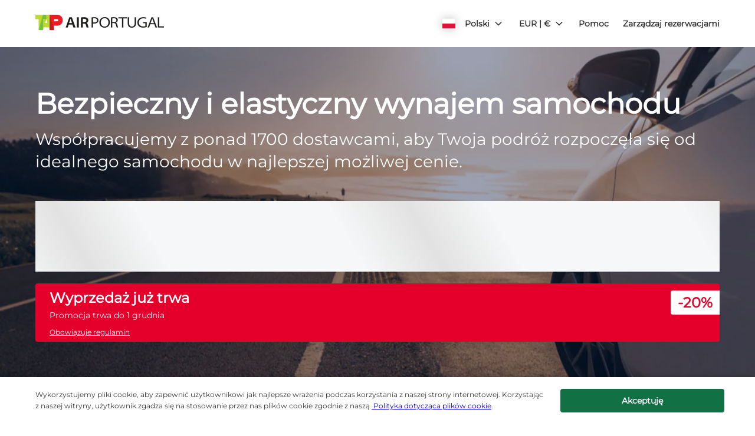

--- FILE ---
content_type: image/svg+xml
request_url: https://ajaxgeo.cartrawler.com/svg-assets/icons/flags/fr.svg
body_size: 453
content:
<?xml version="1.0" encoding="UTF-8"?>
<svg width="640px" height="480px" viewBox="0 0 640 480" version="1.1" xmlns="http://www.w3.org/2000/svg" xmlns:xlink="http://www.w3.org/1999/xlink">
    <title>fr</title>
    <g id="Symbols" stroke="none" stroke-width="1" fill="none" fill-rule="evenodd">
        <g id="F/fr" fill-rule="nonzero">
            <g id="fr">
                <polygon id="Path" fill="#FFFFFF" points="0 0 640 0 640 480 0 480"></polygon>
                <polygon id="Path" fill="#00267F" points="0 0 213.3 0 213.3 480 0 480"></polygon>
                <polygon id="Path" fill="#F31830" points="426.7 0 640 0 640 480 426.7 480"></polygon>
            </g>
        </g>
    </g>
</svg>

--- FILE ---
content_type: application/javascript
request_url: https://ajaxgeo.cartrawler.com/webapp-abe-5.400.5/langs/desktop/pl.js?1764062688395
body_size: 70200
content:
window.CTSetTranslations({"i18n":{"20.%.OFF":"20% zniżki","A_TO_B":"do","AA_REDEEM_CUSTOM_CHECKOUT_DISCLAIMER":"Przyjmuję do wiadomości, iż niniejsza transakcja nie kwalifikuje się jako zakup w American Airlines dla celów zdobywania mil bonusowych.","ACCEPTED":"AKCEPTOWANE","ACCOUNT.HOLDER.NAME":"Imię i nazwisko osoby dokonującej płatności","ADD":"Dodaj","ADD.COVER":"Dodaj ubezpieczenie","ADD.EMAIL":"Dodaj adres e-mail","ADD.EXTRA.COVER.TITLE":"Uzyskaj dodatkową ochronę","ADD.EXTRA.SUBHEAD":"Dostępność tych dodatków nie zawsze jest gwarantowana, a ceny podlegają zmianom w przypadku dokonywania zapłaty w biurze.","ADD.EXTRA.TITLE":"Dostępność tych dodatków nie zawsze jest gwarantowana, a ceny podlegają zmianom w przypadku dokonywania zapłaty w biurze. W większości krajów foteliki dziecięce są obowiązkowe dla dzieci do 135 cm wzrostu lub poniżej 12. roku życia.","ADD.FULL.PROTECTION.TITLE":"Zyskaj pełną ochronę","ADD.INSURANCE":"Tak, dodaj ubezpieczenie wypożyczenia za ${x} dziennie","ADD.IT.HERE":"Dodaj go tutaj","ADD.NEW.CODE":"Dodaj nowy kod","ADD.OPTIONAL.EXTRAS":"Dodaj opcjonalne dodatki","ADD.PREMIUM.COVER":"Dodaj ochronę Premium","ADD.PROMO.CODE":"Dodaj kod promocyjny","ADD.RENTAL":"Dodaj nowy wynajem","ADDCAR":"Dodaj samochód","ADDCARD":"Dodaj kartę","ADDCREDITCARD":"Dodaj kartę kredytową","ADDED":"Dodano","ADDED.INSURANCE":"Dodano naszą atrakcyjną ofertę ubezpieczenia samochodu. Twój wynajem samochodu jest teraz w pełni chroniony.","ADDED.TO.BASKET":"Dodano do koszyka","ADDED.UPSELL.S4.URGENCY":"Ciesz się Ochroną Premium. Bezpiecznej podróży!","ADDED.WITH.PREMIUM.COVER":"Z ochroną Premium","ADDEXTRAS":"Dodaj opcje","ADDEXTRASDETAIL.TEXT":"Za wszystkie dodatki należy zapłacić w biurze wypożyczalni przy odbiorze samochodu. Dostępność tych dodatków nie zawsze jest gwarantowana, a ceny podlegają zmianom. W większości krajów foteliki dziecięce są obowiązkowe dla dzieci do 135 cm wzrostu lub poniżej 12. roku życia.","ADDINSURANCE":"Dodaj ubezpieczenie","ADDITIONAL.FEES":"Dodatkowe opłaty","ADDITIONAL.INFO.CARRIER":"Linie lotnicze:","ADDITIONAL.PROTECTION":"Dodatkowa ochrona","ADDITIONAL.PROTECTION.SUBHEADING":"${x} oferuje dodatkową ochronę podczas podróży.","ADDITIONAL.SENIOR.FEE":"Nie możemy utrzymać tego samochodu w podanej cenie, ponieważ musi zostać zastosowana opłata dla kierowcy w zaawansowanym wieku.","ADDITIONAL.YOUNG.FEE":"Nie możemy utrzymać tego samochodu w podanej cenie, ponieważ musi zostać zastosowana opłata dla kierowcy w młodym wieku.","ADDITIONALCOSTS.DEPOSIT.TOOLTIP":"Kwota ${x} zostanie zajęta na Twojej karcie kredytowej przy odbiorze. Stanowi ona gwarancję na wypadek uszkodzenia lub kradzieży pojazdu. Kwota ta zostanie automatycznie zwolniona, jeżeli w okresie wynajmu nie wystąpi uszkodzenie lub kradzież pojazdu.","ADDITIONALCOSTS.EXCESS.TOOLTIP":"W razie uszkodzenia lub kradzieży pojazdu ponosisz odpowiedzialność do maksymalnej kwoty ${x}","ADDITIONALDRIVER":"Dodatkowy kierowca","ADDITIONALDRIVER.TEXT":"Dodatkowy kierowca.","ADDPREMIUM":"Dodaj Ochronę Premium","ADDRESS":"Adres","ADDRESS.EMPTY.ERROR":"Wprowadź swój adres.","ADMIN.CHARGES.EXPLAINED":"Obejmuje wszelkie bezzwrotne opłaty administracyjne nałożone na Ciebie przez Twoją wypożyczalnię w związku z roszczeniem złożonym w ramach ubezpieczenia. Obejmuje to również opłaty za utratę możliwości korzystania.","ADVANCED.SEARCH":"Wyszukiwanie zaawansowane","AGE.EMPTY.ERROR":"Wprowadź prawidłowy wiek kierowcy (powyżej 18 lat).","AGE.FIELD.ELDER.ERROR":"Podaj wiek powyżej ${x} lat","AGE.FIELD.YOUNG.ERROR":"Podaj wiek z przedziału ${x}-${y} lat","AGE.OTHER":"Inne","AGE.POPUP":"Mogą obowiązywać dodatkowe opłaty dla młodych kierowców (poniżej 25 roku życia) oraz starszych kierowców (powyżej 70 roku życia).  Zostaniesz przeniesiony na stronę wyników, gdzie Twoje wyszukiwanie zostanie zaktualizowane.","AGE.POPUP.DTAG":"Mogą obowiązywać dodatkowe, nie zawarte w cenie opłaty dla młodych kierowców (poniżej 25. roku życia) oraz starszych kierowców (powyżej 70. roku życia). Szczegóły dostępne u pracownika w punkcie obsługi wypożyczalni.","AGE.RANGE.FROM.TO":"Wiek ${x}–${y}","AGE.TOOLTIP":"Kierowcy w młodym lub zaawansowanym wieku mogą być zmuszeni do uiszczenia dodatkowej opłaty w zależności od wybranego dostawcy usług wynajmu samochodów.","AGE_FIELD_ELDER_ERROR":"Podaj wiek powyżej 71 lat","AGE_FIELD_ERROR":"Należy wprowadzić prawidłowy wiek kierowcy (powyżej 18 lat)","AGE_FIELD_ERROR_DTAG":"Wprowadź prawidłowy wiek kierowcy (od 21 lat)","AGE_FIELD_ERROR_GR3":"Wprowadź prawidłowy wiek kierowcy (od 71 lat)","AGE_FIELD_YOUNG_ERROR":"Podaj wiek z przedziału 18-24 lata","AIRCONDITIONING":"Klimatyzacja","AIRCONDITIONING.ABBR":"A/C","AIRLINE":"Linie lotnicze","AIRLINE.LOYALTY.RULES":"Sprawdź zasady programu lojalnościowego Twojej linii lotniczej.","AIRPORTFEE":"Opłata lotniskowa","AIRPORTSURCHARGES.TOOLTIP":"Wszystkie dopłaty lotniskowe zostały wliczone w cenę wypożyczenia","ALL.SEARCH.RESULTS":"Wszystkie wyniki wyszukiwania","ALL.SUPPLIERS":"Wszyscy dostawcy","ALL.VEHICLES":"Wszystkie pojazdy","ALLRESULTS":"Wszystkie wyniki","ALLSUPPLIERS":"Wszyscy dostawcy","ALSO.INCLUDEDFORFREE":"BEZPŁATNIE w ofercie również:","ALT.CAROUSEL.LEFT":"nawigacja w karuzeli w lewo","ALT.CAROUSEL.RIGHT":"nawigacja w karuzeli w prawo","ALT.PAY.ALIPAY":"Alipay","ALT.PAY.ALL.TYPES":"Zapłać z ${x}","ALT.PAY.BANK.SELECT.MESSAGE":"Wybierz swój bank","ALT.PAY.BANK.SOFORT":"Bank *","ALT.PAY.BIC":"Kod BIC*","ALT.PAY.BIC.ERROR.MESSAGE":"Wprowadź prawidłowy kod BIC","ALT.PAY.BIC.TOOLTIP":"Kod identyfikacyjny banku (BIC), znany również pod akronimem SWIFT, to unikalny kod umożliwiający identyfikację, o długości od 8 do 11 znaków, zależnie od banku.","ALT.PAY.GIROPAY":"Giropay","ALT.PAY.IDEAL":"iDEAL","ALT.PAY.INTERSTITIAL":"Zostaniesz przekierowany/-a na stronę ${x} w celu sfinalizowania płatności","ALT.PAY.INTERSTITIAL.TEXT2":"Po dokonaniu płatności koniecznie wróć na naszą stronę po szczegóły potwierdzenia","ALT.PAY.LEADTIME":"Niestety Twoje daty są zbyt bliskie, aby użyć tej metody płatności. Wybierz metodę alternatywną","ALT.PAY.NO.SUPPORT.MESSAGE":"Niestety nie akceptujemy depozytów w przypadku tej metody płatności. Wybierz metodę alternatywną.","ALT.PAY.PAYPAL":"PayPal","ALT.PAY.RESIDENCY.SOFORT":"Kraj/region *","ALT.PAY.SOFORT":"Sofort","ALTPAYMENTFAILEDMSG":"Płatność nieudana.  Wypróbuj alternatywną metodę płatności.","ALTPAYMENTFAILEDMSGPROVIDER":"Płatność ${x} nieudana.  Wypróbuj alternatywną metodę płatności.","ALTPAYMENTRETRYDUPLICATERESERVATIONMSG":"Ostatnio dokonano identycznej rezerwacji.  Czy na pewno chcesz kontynuować i utworzyć nową rezerwację?","AMENDMENTS.TOOLTIP":"Brak dodatkowych opłat w odniesieniu do zmian w rezerwacji dokonywanych online lub telefonicznie w okresie do 48 godzin przed odbiorem. Wszelkie zmiany podlegają wycenie na bieżąco.","AMOUNT.DEDUCTED.FROM.ACCOUNT":"Wydano ${x} na rezerwację","AMOUNT.VOUCHER.APPLIED":"Zastosowano voucher o wartości ${x}","AMOUNTPAID":"Wpłacona kwota","AMOUNTPAID.DEPOSIT":"Wpłacona kwota (depozyt)","AMOUNTPAID.DEPOSITINSURANCE":"Wpłacona kwota (depozyt + ubezpieczenie)","AMOUNTPAID.INSURANCE":"Wpłacona kwota (ubezpieczenie)","APPLEPAY.TAP.AGREE.RENTAL.TERMS.PRIVACY":"Kliknij przycisk „Zarezerwuj za pomocą Apple Pay”, aby dokończyć rezerwację, zaakceptować nasze Warunki wypożyczenia, Regulamin oraz Politykę prywatności.","APPLY.ALTERNATIVE.FILTERS":"Zmień opcje wyszukiwania","APPLY.SELECTION":"Zastosuj zaznaczenie","ARRIVALTIME":"Godzina przylotu","AUTH.SESSION.EXPIRED.PARAGRAPH":"Twoja sesja chyba wygasła. Zaloguj się z powrotem, aby skorzystać z następującej formy płatności: ${x}.","AUTOTRANSMISSION":"Automatyczna skrzynia biegów","AVAILABILITY.MOBILE1":"Niestety nie znaleźliśmy wyników odpowiadających Twoim kryteriom. Na podaż w branży wynajmu samochodów wpływają obecnie globalne niedobory. Pomóc może zmiana kryteriów wyszukiwania.","AVAILABILITY.MOBILE2":"Oto kilka sugestii:","AVAILABILITY.POPUP":"Niestety ta strona wygasła.  Aby wyszukać ponownie, kliknij „Kontynuuj”.","AVAILABILITY.POPUPCTA":"Kontynuuj","AVAILABILITY.TEXT1":"Niestety nie znaleziono samochodów spełniających Twoje kryteria. Spróbuj zmienić parametry wyszukiwania. Oto kilka pomysłów:","AVAILABILITY.TEXT2":"Zmiana godziny odbioru i zwrotu","AVAILABILITY.TEXT3":"Zmiana dat","AVAILABILITY.TEXT4":"Spróbuj poszukać lokalizacji w pobliżu","AVAILABILITYCARS":"${x} dostępne(-ych) samochody(-ów)","AVAILABILITYCARSFILTERED":"​${x} z ${y} dostępnych samochodów","AVAILABLE.AT.THE.DESK":"Dostępne w biurze","AVAILABLE.POINTS":"Masz do wykorzystania ${x} ${y}","AVERAGE.CAR.PRICE":"Średnia cena za samochód to ${x}","AVERAGE.PRICE.HEADER":"Doskonała oferta! Ta oferta wynajmu samochodów kosztuje tylko ${x}.","AVERAGE.PRICE.SUBHEADING":"Podobne pojazdy wynajmowane w ${x} o tej porze roku średnio kosztują ${y}","AVERAGE.WAITING.TIME":"Średni czas oczekiwania","AVERAGE.WAITING.TIME.DAY.MONTH":"Średni czas oczekiwania w ${day} w ${month} wynosi ${mins} minut(y)","AVERAGE.WAITING.TIME.DAY.MONTH.TIME":"Średni czas oczekiwania o ${time} w ${day} w ${month} wynosi ${mins} minut(y)","AVERAGE.WAITING.TIME.GENERIC":"Średni czas oczekiwania wynosi ${mins} minut","AWN.ADD.INSURANCE":"Tak, dodaj ubezpieczenie wypożyczenia za <strong>${x} dziennie<strong>. (Sugerowane)","AWN.BENEFIT.MISFUELLING.FEES.TT":"Obejmuje uszkodzenia powstałe w wyniku zatankowania pojazdu niewłaściwym paliwem.","AWN.BENEFIT.YOUR.BELONGINGS.TT":"Obejmuje utratę lub uszkodzenie rzeczy osobistych.","AWN.CA.CANCELLATION.POLICY":"Polisę możesz anulować w dowolnym momencie przed datą jej wejścia w życie. Pamiętaj, że w przypadku rezygnacji z polisy po wejściu jej w życie nie otrzymasz zwrotu pieniędzy.","AWN.CLAIM.02":"Zgłaszasz do <strong>AWN</strong> roszczenie o zwrot pobranej kwoty.","AWN.CLAIM.03":"AWN dokonuje zwrotu sumy zapłaconej przez Ciebie za szkody.","AWN.FAQ.02":"${x} może poprosić Cię o wykupienie ubezpieczenia w punkcie wynajmu. Jeśli wybierzesz ubezpieczenie podróży Roadtrip, możesz <strong>spokojnie zrezygnować z ubezpieczenia w punkcie wynajmu</strong>. Ubezpieczenie podróży Roadtrip zapewnia zabezpieczenie na maksymalną łączną kwotę polisy w wysokości ${y}, jeśli w trakcie okresu wypożyczenia nastąpi uszkodzenie lub kradzież samochodu. W przypadku rezerwowania samochodu z ubezpieczeniem podróży Roadtrip ograniczona ochrona jest ujęta w cenie.","AWN.FAQ.06":"AWN <strong>zwróci Ci koszty</strong> w przypadku anulowania ubezpieczenia podróży Roadtrip w dowolnym momencie przed odebraniem samochodu.","AWN.INSURANCE.OPTION.BODY.LIMITED":"Ograniczone ubezpieczenie – nie obejmuje wkładu własnego ani rzeczy osobistych.","AWN.INSURANCE.OPTION.BODY.PREMIUM":"Ubezpieczenie Premium – zabezpieczenie wkładu własnego i rzeczy osobistych do wartości ${x} w razie wypadku wypożyczonym pojazdem.","AWN.INSURANCE.OPTION.BODY.ROADTRIP":"Ubezpieczenie podróży Roadtrip – zabezpieczenie wkładu własnego i rzeczy osobistych do wartości ${x} w razie wypadku wypożyczonym pojazdem.","AWN.INSURANCE.PEACEOFMIND":"Nasz zakres ubezpieczenia zapewnia Ci ochronę.","AWN.NORTHAMERICA.INSURANCE.PROMPT.CONTENT":"Wypożyczalnia nie zawsze ubezpiecza Cię od dodatkowych kosztów (pomoc drogowa i holowanie, zwrot za rzeczy osobiste, niewykorzystane dni wynajmu itd.). Uniknij nieoczekiwanych opłat przy wynajmie samochodu w Ameryce Północnej — Dodatkowe ubezpieczenie — ciesz się w pełni zagraniczną podróżą.","AWN.NZ.CANCELLATION.POLICY":"Polisę możesz anulować w dowolnym momencie przed rozpoczęciem umowy wynajmu samochodu. Pamiętaj, że w przypadku rezygnacji z polisy po tym czasie nie otrzymasz zwrotu pieniędzy i utracisz prawo do wnoszenia roszczeń w ramach polisy.","AWN.PREMIUM.DISCLAIMER":"Niniejsza polisa jest asekurowana przez Ubezpieczycieli Lloyd’s i została wystawiona na mocy tymczasowej asekuracji przez spółkę AWN Insurance Inc., a w prowincji Kolumbii Brytyjskiej, AWN Insurance Inc., prowadzącą działalność pod nazwą AWN Insurance Services. Zastosowanie mają warunki, postanowienia umowy, ograniczenia oraz wyłączenia. Odnośnie do naszej roli oraz odszkodowania należy sprawdzić ${x}. Przed podjęciem decyzji należy zapoznać się z następującymi dokumentami: ${y} i ${z}.","AWN.PREMIUM.DISCLOSURE":"Wybierając ubezpieczenie Premium i klikając znajdujący się poniżej przycisk Kontynuuj, akceptujesz ${x} polityki.","AWN.PREMIUM.FAQ.02":"${x} może poprosić Cię o wykupienie ubezpieczenia w punkcie wynajmu. Jeśli wybierzesz ubezpieczenie Premium, możesz <strong>spokojnie zrezygnować z ubezpieczenia w punkcie wynajmu</strong>. Ubezpieczenie Premium zapewnia zabezpieczenie na maksymalną łączną kwotę polisy w wysokości ${y}, jeśli w trakcie okresu wypożyczenia nastąpi uszkodzenie lub kradzież samochodu. W przypadku rezerwowania samochodu z ubezpieczeniem Premium ograniczona ochrona jest ujęta w cenie.","AWN.REFUNDABLE.EXCESS.TT":"${x} (wkład własny) to maksymalna suma Twojego potencjalnego zobowiązania wobec ${y} z tytułu szkód. <strong>AWN dokona zwrotu poniesionych przez Ciebie kosztów.</strong>","AWN.ROADTRIP.DISCLOSURE":"Wybierając ubezpieczenie podróży Roadtrip i klikając znajdujący się poniżej przycisk Kontynuuj, akceptujesz ${x} polityki.","AXA.CLAIM.01":"${x} pobiera od Ciebie kwotę kosztów związanych z uszkodzeniami, ${y} stanowi maksymalną sumę, jaka może zostać pobrana.","AXA.CLAIM.02":"Zgłaszasz do <strong>AXA</strong> roszczenie o zwrot pobranej kwoty.","AXA.CLAIM.03":"AXA dokonuje zwrotu sumy zapłaconej przez Ciebie za szkody.","AXA.CLAIM.HEADLINE":"Oto czego należy oczekiwać…","AXA.CLAIM.SUBHEADLINE":"w razie wypadku","AXA.COVER.TOOLTIP":"Oferta obejmuje autocasco i zabezpieczenie przeciwkradzieżowe z wkładem własnym. Udział własny jest uwzględniony w ubezpieczeniu zwrotu za szkody oferowanym w imieniu AXA.","AXA.FAQ.01.CREDIT":"Upewnij się, że dysponujesz kartą kredytową na nazwisko głównego kierowcy, na której znajdują się wystarczające środki na pokrycie podlegającego zwrotowi depozytu na poczet wkładu własnego w punkcie wynajmu.","AXA.FAQ.01.DEBIT":"Upewnij się, że dysponujesz kartą kredytową lub debetową na nazwisko głównego kierowcy, na której znajdują się wystarczające środki na pokrycie podlegającego zwrotowi depozytu na poczet wkładu własnego w punkcie wynajmu.","AXA.FAQ.01.DEPOSIT":"Podlegający zwrotowi depozyt stanowi tymczasowo zajętą sumę na akceptowanej karcie. Depozyt zostanie zwrócony na Twoje konto, gdy oddasz samochód w terminie przewidzianym w umowie o wypożyczenie.","AXA.FAQ.02":"${x} może poprosić Cię o wykupienie ubezpieczenia w punkcie wynajmu. <strong>Jeśli wybierzesz ubezpieczenie Premium, możesz spokojnie zrezygnować z ubezpieczenia w punkcie wynajmu.</strong> Ubezpieczenie Premium zapewnia zabezpieczenie na maksymalną łączną kwotę polisy w wysokości ${y}, jeśli w trakcie okresu wypożyczenia nastąpi uszkodzenie lub kradzież samochodu. W przypadku rezerwowania samochodu z ubezpieczeniem Premium ograniczona ochrona jest ujęta w cenie.","AXA.FAQ.03":"Zobacz pełne podsumowanie ubezpieczenia Premium: ${IPID}. Wybierz ochronę Premium, jeśli spełnia Twoje wymagania i potrzeby.","AXA.FAQ.03.IPID":"Informator Produktu Ubezpieczeniowego (IPID)","AXA.FAQ.04":"Twoje zwykłe ubezpieczenie samochodowe nie obejmuje wynajmu samochodów.","AXA.FAQ.05":"Gdy zarezerwujesz samochód i wybierzesz ubezpieczenie Premium, otrzymasz od AXA wiadomość e-mail na podany przez siebie adres poczty elektronicznej. Wiadomość będzie zawierać Twoją fakturę, numer polisy oraz informacje, jak w razie potrzeby zgłosić roszczenie. Prosimy o wiadomość na adres e-mail: carhireclaims@axa-assistance.co.uk, jeśli życzysz sobie otrzymać dokumentację ubezpieczeniową pocztą tradycyjną.","AXA.FAQ.06":"AXA dokona zwrotu, jeśli będzie konieczna rezygnacja z ubezpieczenia Premium nie później jak na 24 godziny przed rozpoczęciem okresu wypożyczenia.","AXA.FAQ.06.CANX.BEFORE.PICKUP":"AXA dokona zwrotu, jeśli będzie konieczna rezygnacja z ubezpieczenia Premium nie później jak na 24 godziny przed rozpoczęciem okresu wypożyczenia.","AXA.FAQ.HEADLINE":"Warto wiedzieć","AXA.FOR.MORE.INFO":"Więcej informacji można znaleźć w ${Insurance.Link.Terms} i ${IPID} ubezpieczenia","AXA.NORTHAMERICA.SUMMARY":"Punkt wynajmu samochodów nie zawsze ubezpiecza Cię od dodatkowych kosztów. Uniknij nieoczekiwanych opłat przy wynajmie samochodu w Ameryce Północnej – dodatkowe ubezpieczenie.","AXA.NORTHAMERICA.TITLE":"Wynajem samochodu w Ameryce Północnej - Dodatkowe ubezpieczenie","AXA.NUMBER.ONE":"AXA to <strong>Globalna marka ubezpieczeniowa nr 1</strong> już 10. rok z rzędu","AXA.PREMIUM.DISCLOSURE":"Wybierając ubezpieczenie Premium oraz klikając znajdujący się poniżej przycisk Kontynuuj, akceptujesz regulamin polityki oraz potwierdzasz przeczytanie dokumentu ${IPID}.","AXA.PREMIUM.DISCLOSURE.IPID":"IPID","AXA.PREMIUM.DISCLOSURE.NEW":"Kupując ubezpieczenie Premium oraz klikając znajdujący się poniżej przycisk Dodaj ubezpieczenie Premium, akceptujesz regulamin polityki oraz potwierdzasz przeczytanie dokumentu ${IPID}.","AXA.PREMIUM.DISCLOSURE.PROCEED":"Wybierając ubezpieczenie premium i przechodząc dalej, potwierdzasz, że zapoznałeś(-aś) się i akceptujesz warunki ubezpieczenia ${Insurance.Link.Terms} i ${IPID} oraz że na podstawie tych informacji polisa ta odpowiada Twoim potrzebom.","AXA.PREMIUM.DISCLOSURE.PROCEED.NEW":"Wybierając ubezpieczenie premium i przechodząc dalej, potwierdzasz, że zapoznałeś(-aś) się i akceptujesz warunki ubezpieczenia ${Insurance.Link.Terms} i ${IPID} oraz że na podstawie tych informacji polisa ta odpowiada Twoim potrzebom.","AXA.REFER.TO.POLICY":"Aby się z nami skontaktować lub złożyć skargę dotyczącą polisy lub roszczenia, należy zapoznać się z ${Insurance.Link.Terms}","AXA.UK.REGULATORY.STATEMENT":"Firma CarTrawler jest wyznaczonym przedstawicielem spółki Inter Partner Assistance S.A., podmiotu autoryzowanego i regulowanego przez Narodowy Bank Belgii, z siedzibą pod adresem Boulevard du Régent 7, 1000 Bruksela, Belgia. Podmiot autoryzowany przez organ regulacji ostrożnościowej (Prudential Regulation Authority, numer referencyjny firmy 202664). Podlega regulacji ze strony Urzędu Nadzoru Finansowego oraz, w ograniczonym zakresie, ze strony Urzędu ds. Regulacji Ostrożnościowych. Adres oddziału Inter Partner Assistance S.A. w Wielkiej Brytanii to 106-118 Station Road, Redhill, RH1 1PR. Inter Partner Assistance S.A. jest częścią Grupy AXA.","AXA.UNHAPPY.WITH.SERVICE":"Nie jesteś zadowolony(-a) z wyświadczonej usługi?","AXA.USA.BOOKWITHCOVER":"Rezerwacja z ubezpieczeniem","AXA.USA.BOOKWITHOUTCOVER":"Rezerwacja bez ubezpieczenia","AXA.USA.INSURANCE.PROMPT.CONTENT":"Wypożyczalnia nie zawsze ubezpiecza Cię od dodatkowych kosztów (pomoc drogowa i holowanie, zwrot za rzeczy osobiste, niewykorzystane dni wynajmu itd.). Uniknij nieoczekiwanych opłat przy wypożyczaniu samochodu w Stanach Zjednoczonych dzięki dodatkowemu ubezpieczeniu.","AXA.USA.INSURANCE.PROMPT.CONTENT.WITHPRICE":"Wypożyczalnia nie zawsze ubezpiecza Cię od dodatkowych kosztów (pomoc drogowa i holowanie, zwrot za rzeczy osobiste, niewykorzystane dni wynajmu itd.). Uniknij nieoczekiwanych opłat przy wypożyczaniu samochodu w Stanach Zjednoczonych dzięki dodatkowemu ubezpieczeniu <strong>za zaledwie ${x}</strong>.","AXA.USA.INSURANCE.PROMPT.SUBSCRIPT":"Niniejszą polisę wystawia INTER PARTNER ASSISTANCE SA, członek grupy ubezpieczeniowej AXA Assistance Group, Avenue Louise 166, 1050 Bruksela, Belgia. Niniejszej polisy nie mogą wykupić osoby zamieszkałe w USA.","AXA.USA.LIST.ITEM01":"Pomoc drogową i holowanie","AXA.USA.LIST.ITEM02":"Ubezpieczenie rzeczy osobistych","AXA.USA.LIST.ITEM03":"Przypadkowe uszkodzenie (dach, okna, opony i nie tylko)","AXA.USA.LIST.ITEM04":"Ubezpieczenie kluczyków wypożyczonego samochodu","AXA.USA.LIST.ITEM05":"Niewykorzystane dni wynajmu","AXA.USA.LIST.TITLE":"Ubezpieczenie do ${x} obejmujące:","AXA.USA.ONLYPRICEPERDAY":"Jedynie ${x}/dzień","AXA.USA.PRICESUMMARY":"Wypożyczanie samochodu w Stanach Zjednoczonych - Dodatkowe ubezpieczenie","AXA.USA.SUBSCRIPT":"Niniejszą polisę wystawia INTER PARTNER ASSISTANCE SA, członek grupy ubezpieczeniowej AXA Assistance Group, Avenue Louise 166, 1050 Bruksela, Belgia. Niniejsza polisa jest dostępna jedynie dla osób zamieszkałych w ${x}. Nie mogą jej wykupić osoby zamieszkałe w USA.","AXA.USA.SUMMARY":"Punkt wynajmu samochodów nie zawsze ubezpiecza Cię od dodatkowych kosztów. Uniknij nieoczekiwanych opłat przy wypożyczaniu samochodu w Stanach Zjednoczonych dzięki dodatkowemu ubezpieczeniu.","AXA.USA.TITLE":"Wypożyczanie samochodu w Stanach Zjednoczonych - Dodatkowe ubezpieczenie","BABYSEAT":"Fotelik dla niemowląt","BABYSEAT.TEXT":"Przeznaczony dla niemowląt w wieku do 9 miesięcy lub ważących poniżej 9 kg / 20 funtów.","BACK":"Wstecz","BACK.TO.TOP":"Powrót do góry strony","BACKFILL.NOTIFICATION":"Istnieje ograniczona dostępność ${x} dla Twojego wyszukiwania. Możesz zobaczyć opcje innych wypożyczalni samochodów.","BACKTO":"Powrót do: ${x}","BACKTOCARS":"Wróć do samochodów","BACKTODETAILS":"Wróć do szczegółów","BACKTOINSURANCE":"Wróć do ubezpieczenia","BAGS":"${X} sztuk(a/i) bagażu","BAGS.TOOLTIP.NONE":"W tym samochodzie nie ma miejsca na walizki","BAGS.TOOLTIP.PLURAL":"Ten samochód pomieści ${x} małe(-ych) walizki(-ek)","BAGS.TOOLTIP.SINGULAR":"Ten samochód pomieści 1 małą walizkę","BALANCEDEDUCTED":"Odliczona kwota ${X}","BALANCEDEDUCTEDON":"Kwota do uiszczenia dnia ${date}","BALANCEPAYABLE":"Reszta do zapłaty ${X}","BALANCEPAYABLEATDESK":"Kwota płatna w biurze wypożyczalni w dniu ${date}","BALANCEPAYABLENOW":"Reszta płatna teraz","BANNER.BUTTON.ECO":"Pokaż pojazdy hybrydowe i elektryczne","BANNER.BUTTON.SELFSERVICE":"Pokaż opcje wynajmu samoobsługowego","BANNER.SUBHEADER.SAVE.TIME":"Oszczędzaj czas i zmniejsz stres, rezerwując samochód już teraz (łączna cena z podatkami i opłatami).","BANNER.SUBTITLE.ECO":"Dzięki naszej gamie pojazdów ekologicznych chronisz środowisko i oszczędzasz na paliwie.","BANNER.SUBTITLE.SELFSERVICE":"Omiń stresujące kolejki, odbierając kluczyki w kiosku samoobsługowym.","BANNER.TITLE.ECO":"Chcesz wypróbować pojazd elektryczny?","BANNER.TITLE.SELFSERVICE":"Nie chcesz stać w kolejce?","BANNER.USP.DESCRIPTION":"Samochód idealnie dopasowany do Twoich potrzeb zawiera następujące dodatki.","BANNER.USP.TITLE":"W cenie rezerwacji","BENEFIT.ACCIDENTAL.DEATH":"Śmierć w wyniku wypadku","BENEFIT.ACCIDENTAL.DEATH.TT":"Obejmuje wypłatę odszkodowania Twojemu beneficjentowi, jeśli poniesiesz śmierć w wyniku obrażeń odniesionych w wypadku z udziałem wypożyczonego pojazdu.","BENEFIT.ADMIN.FEES":"Opłaty administracyjne","BENEFIT.ADMIN.FEES.TT":"Obejmuje niektóre elementy dokumentacji w przypadku roszczenia.","BENEFIT.BELONGINGS.KEYS":"Twoje rzeczy osobiste i kluczyki","BENEFIT.BELONGINGS.KEYS.EXPLAINED":"Obejmuje utratę lub uszkodzenie rzeczy osobistych oraz uszkodzenie lub utratę kluczyków.","BENEFIT.BREAKDOWN.ASSISTANCE":"Pomoc drogowa","BENEFIT.BREAKDOWN.ASSISTANCE.TT":"Obejmuje koszty holowania i awarii.","BENEFIT.BROKEN.WINDSCREEN.GLASS":"Stłuczona przednia szyba i elementy szklane","BENEFIT.BROKEN.WINDSCREEN.GLASS.EXPLAINED":"Obejmuje wszystkie elementy szklane w samochodzie: przednią szybę, lusterka, szyby i szyberdach.","BENEFIT.BROKEN.WINDSCREEN.GLASS.TT":"Obejmuje lusterka, szyby i naprawę szyberdachu.","BENEFIT.DAMAGE.UNDERCARRIAGE.ROOF":"Uszkodzenia podwozia i dachu","BENEFIT.DAMAGE.UNDERCARRIAGE.ROOF.TT":"Obejmuje uszkodzenie podwozia lub dachu w razie wypadku.","BENEFIT.INSURANCE.EXTENSION":"Automatyczne przedłużenie ubezpieczenia z powodu opóźnienia","BENEFIT.INSURANCE.EXTENSION.TT":"Wydłuż okres ochrony ubezpieczeniowej o maksymalnie 24 godziny, jeśli plany podróży ulegną opóźnieniu z powodu nieprzewidzianych okoliczności.","BENEFIT.KEY.DAMAGE.LOSS":"Uszkodzenie lub utrata kluczyków","BENEFIT.KEY.DAMAGE.LOSS.TT":"Obejmuje utratę lub uszkodzenie kluczyków.","BENEFIT.LATE.PICKUP":"Późniejszy odbiór z powodu opóźnienia lotu","BENEFIT.LATE.PICKUP.TT":"Pokrywa wszelkie dodatkowe opłaty za odbiór pojazdu poza standardowymi godzinami, spowodowany nieplanowanym opóźnieniem lotu.","BENEFIT.LOSS.OF.USE":"Utrata możliwości korzystania","BENEFIT.LOSS.OF.USE.TT":"Pokrywa wszelkie dodatkowe opłaty firmowe, które mogą wystąpić, jeśli firma nie może wynająć samochodu z powodu uszkodzenia.","BENEFIT.MISFUEL.ADMIN.FEES":"Opłaty za niewłaściwe zatankowanie oraz opłaty administracyjne","BENEFIT.MISFUEL.ADMIN.FEES.EXPLAINED":"Obejmuje dokumentację sporządzaną podczas procedury składania roszczenia oraz uszkodzenia powstałe w wyniku zatankowania samochodu niewłaściwym paliwem.","BENEFIT.MISFUELLING.FEES":"Opłaty za niewłaściwe zatankowanie","BENEFIT.MISFUELLING.FEES.TT":"Obejmuje uszkodzenia powstałe w wyniku zatankowania niewłaściwym paliwem.","BENEFIT.MULTI.LINGUAL":"Wielojęzyczna obsługa reklamacji","BENEFIT.MULTI.LINGUAL.TT":"Reklamacje można składać w dowolnym z następujących języków: English, Deutsch, Dansk, Italiano, Português, Español, Polski, Français, Nederlands, Norsk, suomi, Svenska.","BENEFIT.REPLACE.KEYS.LOCKS":"Wymiana kluczyków i zamków","BENEFIT.REPLACE.KEYS.LOCKS.TT":"Obejmuje utratę lub uszkodzenie kluczyków i zamków.","BENEFIT.ROOF":"Dach","BENEFIT.ROOF.TT":"Obejmuje uszkodzenie dachu w razie wypadku.","BENEFIT.ROOF.UNDERCARRIAGE":"Dach i podwozie","BENEFIT.ROOF.UNDERCARRIAGE.EXPLAINED":"Obejmuje dach i elementy zlokalizowane pod nadwoziem.","BENEFIT.TRAVEL.EXPENSES":"Koszty podróży","BENEFIT.TRAVEL.EXPENSES.TT":"Pokrycie dodatkowych kosztów podróży poniesionych w przypadku, gdy wypożyczony samochód nie nadaje się do użytku.","BENEFIT.TYRES":"Opony","BENEFIT.TYRES.TT":"Obejmuje naprawę lub wymianę przebitej opony.","BENEFIT.UNDERCARRIAGE":"Podwozie","BENEFIT.UNDERCARRIAGE.TT":"Obejmuje uszkodzenie podwozia w razie wypadku.","BENEFIT.YOUR.BELONGINGS":"Rzeczy osobiste","BENEFIT.YOUR.BELONGINGS.TT":"Obejmuje utratę lub uszkodzenie rzeczy osobistych.","BEST.CAR.HIRE.DEALS":"Najlepsze oferty wynajmu samochodów","BEST.PRICE.GUARANTEED":"Gwarancja najkorzystniejszych cen","BEST.SELLER":"Bestseller","BEST.SELLER.TOOLTIP":"Jeden z najpopularniejszych samochodów rezerwowanych w tej lokalizacji.","BLUETOOTH":"Bluetooth","BNPL.BOOK.CAR.WITHOUT.PAY.FULL":"Zarezerwuj wynajem samochodu bez konieczności natychmiastowego płacenia pełnej kwoty.","BNPL.DID.YOU.KNOW":"Czy wiesz, że oferujemy szereg elastycznych opcji płatności przy kasie, w tym <u><strong>opcję „Kup teraz, zapłać później”</strong></u>","BNPL.LOOK.FLEXIBLE.PAY.OPTIONS.CHECKOUT":"Sprawdź nasze elastyczne opcje płatności przy kasie, w tym <u><strong>Kup teraz, zapłać później</strong></u>","BNPL.METHODS.MAY.VARY.CHECKOUT":"Uwaga: dostępne metody płatności Kup teraz, zapłać później mogą się różnić przy kasie.","BNPL.SPREAD.COST.DELAY.OR.SPLIT":"Rozłóż w czasie koszty wynajmu samochodu, opóźniając płatność lub dzieląc ją na mniejsze części do stopniowego uregulowania.","BNPL.TOOLTIP.BUY.NOW.PAY.LATER":"Kup teraz, zapłać później","BODY.DEALOFTHEWEEK.EXPIRY":"Oferta została zakończona i ceny zmieniły się.","BOOK":"Rezerwacja","BOOK.NOW.SECURE.RATE":"Zarezerwuj teraz, aby utrzymać tę stawkę","BOOK.PERFECT.CAR.BANNER":"Zarezerwuj idealny samochód w mniej niż minutę!","BOOK.TODAY.DEAL":"Zarezerwuj już dziś, aby zapewnić sobie świetną ofertę.","BOOK.WITH.APPLEPAY":"Zarezerwuj za pomocą Apple Pay","BOOK.WITH.GOOGLEPAY":"Zarezerwuj za pomocą Google Pay","BOOK.WITH.KLARNA":"Zarezerwuj z Klarna","BOOK.WITH.PAYMENT.METHOD":"Zarezerwuj z ${x}","BOOK.WITH.THIRDPARTY":"Zarezerwuj z ${x}","BOOK_INSURANCE_COMBO":"Zarezerwuj pakiet ubezpieczeniowy","BOOKED.LAST.X.HOURS":"Popularny kierunek! Ponad ${x} klientów dokonało rezerwacji w tej lokalizacji w ciągu ostatnich ${y} godzin","BOOKING.ALREADY.CONFIRMED":"Dziękujemy, Twoja rezerwacja jest potwierdzona.","BOOKING.CLOSE":"Zamknij","BOOKING.COST.BREAKDOWN":"Rozkład kosztów rezerwacji","BOOKING.DETAILS":"Szczegóły rezerwacji","BOOKING.FAIL.CHECK.RETRY":"Przepraszamy, podczas potwierdzania rezerwacji wystąpił problem. Rezerwacja nie została jeszcze zakończona i nie pobraliśmy żadnej płatności. Sprawdź dane i spróbuj ponownie.","BOOKINGCANCELLED.TEXT1":"Ta rezerwacja została automatycznie anulowana","BOOKINGCANCELLED.TEXT2":"Odwiedź naszą stronę, aby dokonać nowej rezerwacji","BOOKINGCANCELLED.TITLE":"Zrezygnowano z rezerwacji","BOOKINGCONFIRMATION":"Dziękujemy za rezerwację","BOOKINGERROR.INSURANCE":"Przepraszamy. W trakcie przetwarzania części Twojej rezerwacji wystąpił problem techniczny. Twoja rezerwacja samochodu powiodła się, ale wystąpił problem z zakupem ubezpieczenia. Możesz spróbować ponownie w sekcji Zarządzaj rezerwacją, szczegóły znajdują się w wiadomości e-mail z potwierdzeniem.","BOOKINGFEEDBACK":"Podziel się opinią","BOOKINGFEEDBACK.DIFFICULT":"Bardzo trudne","BOOKINGFEEDBACK.EASEBOOKING":"W skali od 0 do 10 jak łatwy był proces rezerwacji?","BOOKINGFEEDBACK.EASY":"Bardzo łatwe","BOOKINGFEEDBACK.ERROR":"Wybierz opcję","BOOKINGFEEDBACK.EXPERIENCE":"Opowiedz nam o swoim dzisiejszym doświadczeniu.","BOOKINGFEEDBACK.EXPLAIN":"Pomóż nam, wyjaśniając swoje oceny…","BOOKINGFEEDBACK.HARD":"Bardzo trudne","BOOKINGFEEDBACK.HEADER":"Informacje zwrotne","BOOKINGFEEDBACK.HOWEASY":"Jak łatwe/trudne było dzisiaj dokonanie u nas rezerwacji?*","BOOKINGFEEDBACK.HOWLIKELY":"Na ile prawdopodobne jest, że polecisz nas znajomemu bądź współpracownikowi?*","BOOKINGFEEDBACK.IMPROVE":"Powiedz nam, jak możemy się poprawić (opcjonalnie)","BOOKINGFEEDBACK.LIKELY":"Bardzo prawdopodobne","BOOKINGFEEDBACK.RECO.STATIC":"W skali od 0 do 10 oceń prawdopodobieństwo, że polecisz nas znajomym.","BOOKINGFEEDBACK.SCALE":"(1 — bardzo mało prawdopodobne, 10 — bardzo prawdopodobne)","BOOKINGFEEDBACK.START":"Chcielibyśmy uzyskać Twoją opinię zwrotną!","BOOKINGFEEDBACK.THANKYOU":"Dziękujemy za opinię","BOOKINGFEEDBACK.TRUSTPILOT":"Aby podzielić się swoją opinią na temat tej strony,","BOOKINGFEEDBACK.TRUSTPILOTLINK":"tutaj napisz recenzję","BOOKINGFEEDBACK.UNLIKELY":"Bardzo mało prawdopodobne","BOOKINGSUMMARY":"Podsumowanie rezerwacji","BOOKNOW":"Zarezerwuj","BOOKNOW.AMAZINGDEAL":"Zarezerwuj teraz, aby skorzystać z fantastycznej oferty","BOOKNOW.PAYLATER":"Zarezerwuj teraz, zapłać później","BOOKNOW.WITHINSURANCE":"Zarezerwuj teraz <span>z ubezpieczeniem</span>","BOOKNOW.WITHOUTINSURANCE":"Zarezerwuj teraz <span>bez ubezpieczenia</span>","BOOSTERSEAT":"Siedzisko","BOOSTERSEAT.TEXT":"Przeznaczone dla dzieci w wieku od 4 lat wzwyż lub ważących od 18 do 45 kg / od 40 do 100 funtów.","BREAKDOWNASSISTANCE.TOOLTIP":"W mało prawdopodobnym przypadku awarii Twojego samochodu, wypożyczalnia skieruje do Ciebie pomoc drogową.","BREXIT.BANNER.HEADER":"Ważna informacja dla posiadaczy brytyjskiego prawa jazdy","BREXIT.BANNER.PLACEHOLDER":"gov.uk","BREXIT.BANNER.TEXT2":"<b>Ważna aktualizacja dot. brexitu.</b> W przypadku tzw. bezumownego brexitu może zajść wymóg, aby każda osoba posiadająca brytyjskie prawo jazdy przedstawiła ważne zezwolenie na prowadzenie samochodu za granicą (International Driving Permit, IDP), chcąc prowadzić pojazdy na terenie Europy. Aby uzyskać więcej informacji na temat zezwolenia na prowadzenie samochodu za granicą, prosimy odwiedzić stronę ${x}.","BROKEN.WINDSCREEN.TOOLTIP":"Obejmuje naprawę lusterek, szyb, szyberdachu oraz naprawę lub wymianę przebitej opony","BRONZE_DISCOUNT":"Zniżka brązowa","BUNDLE.NAME.ALLINCLUSIVE":"Pakiet „All Inclusive”","BUNDLE.NAME.ESSENTIAL":"Pakiet podstawowy","BUNDLE.NAME.WORRY_FREE":"Pakiet bez obaw","BUSIEST.TIME.L1":"Pospiesz się, oferty są rozchwytywane!","BUSIEST.TIME.L2":"Twoje wyszukiwanie dotyczące następującej lokalizacji: ${location} jest dziś popularne.","BUSINESS.TRAVELLER":"Podróż służbowa","BUSINESS.TRAVELLER.TOOLTIP":"Wysokiej jakości pojazd dostępny w dogodnej lokalizacji.","BYBOOKING.AGREE.4":"Rezerwując, akceptujesz ${w}, ${x}, ${y} i ${z}.","BYRESERVING_AGREE.3":"Składając rezerwację, akceptujesz ${x}, ${y} i ${z}.","BYRESERVING_AGREE.RESERVATION":"Rezerwując samochód, akceptujesz Regulamin wynajmu samochodu, Regulamin rezerwacji oraz Politykę prywatności.","C19_BESTVALUE_BODY":"Masz najlepszą ofertę od popularnej firmy na podstawie ${x} recenzji.","C19_BESTVALUE_TITLE":"Najlepszy stosunek ceny do wartości","C19_DT_RESULTS":"Ciesz się bezpieczną i pewną podróżą dzięki elastycznym rezerwacjom i ulepszonym sposobom czyszczenia","C19_EXPERIENCE_BODY":"Ciesz się szybką i przyjazną obsługą z ${x} w lokalizacji: ${y} na podstawie ${z} recenzji.","C19_EXPERIENCE_TITLE":"Najlepsze doświadczenie","C19_FAVOURITE_BODY":"Wybrałeś/-aś jedną z najlepiej ocenianych firm w lokalizacji: ${x} na podstawie ${y} recenzji.","C19_FAVOURITE_TITLE":"Faworyt klientów","C19_FUELPOLICY_BODY":"Odbierz w pełni zatankowany samochód i napełnij bak po powrocie.","C19_FUELPOLICY_TITLE":"Niskie spalanie","C19_OPTIONS_POSTPAID":"To świetna oferta! Pamiętaj, że możesz zrezygnować w dowolnym momencie przed odbiorem.","C19_OPTIONS_POSTPAID_MOBILE":"Bezpłatna rezygnacja w dowolnym momencie przed odbiorem","C19_OPTIONS_PREPAID":"Zarezerwuj już dziś, aby uzyskać najlepszą ofertę! Z opcji <strong>bezpłatnej rezygnacji</strong> można skorzystać do ${x} godzin przed odbiorem","C19_OPTIONS_PREPAID.DAYS":"Zarezerwuj już dziś, aby uzyskać najlepszą ofertę! <strong>Z opcji bezpłatnej rezygnacji</strong> można skorzystać do ${x} dni przed odbiorem.","C19_OPTIONS_PREPAID_MOBILE":"Zapewnij sobie w pełni elastyczne plany dzięki <strong>bezpłatnej rezygnacji</strong> do ${x} godzin przed odbiorem.","C19_PICKUPLOCATIONBODY":"Wystarczy krótki spacer do punktu odbioru.","C19_PICKUPLOCATIONTITLE":"Największa wygoda","C19_POPULARCAR_BODY":"Wybrałeś/-aś często rezerwowany samochód w lokalizacji: ${x}.","C19_POPULARCAR_TITLE":"Popularny samochód","C19_RESULTS_MOBILE":"Ciesz się elastycznością i ulepszonymi sposobami czyszczenia.","C19_SANITISEDCAR_BODY":"Wybrałeś/-aś firmę oferującą ulepszony sposób czyszczenia.","C19_SANITISEDCAR_TITLE":"Odkażony samochód","C19_SB_SUMMARY_MOBILE":"Zapewnij sobie w pełni elastyczne plany dzięki <strong>bezpłatnej rezygnacji</strong> do ${x} godzin przed odbiorem.","C19_SHORTERQUEUE_BODY":"Będziesz podróżować szybciej dzięki ${x} z najkrótszym średnim czasem oczekiwania w lokalizacji: ${y}.","C19_SHORTERQUEUE_TITLE":"Krótsza kolejka","C19_SHORTESTQUEUE_BODY":"Ciesz się najszybszą usługą dzięki ${x} z najkrótszym średnim czasem oczekiwania w lokalizacji: ${y}","C19_SHORTESTQUEUE_TITLE":"Najkrótsza kolejka","C19_TOPRATED_BODY":"Wybrałeś/-aś najlepszą wypożyczalnię samochodów w lokalizacji: ${x} na podstawie ${y} recenzji.","C19_TOPRATED_TITLE":"Najlepiej oceniane","C19_UNLIMITEDMILEAGE_BODY":"Jedź tyle, ile chcesz – bez dodatkowych kosztów.","C19_UNLIMITEDMILEAGE_TITLE":"Nieograniczony kilometraż","C19_VALUE_BODY":"Masz fantastyczną ofertę od wiodącej firmy na podstawie ${x} recenzji.","C19_VALUE_TITLE":"Świetna cena","CALENDAR.NAV.INSTRUCTION":"Instrukcje nawigacji: Użyj klawiszy Page Up i Page Down, aby nawigować pomiędzy miesiącami. Użyj klawiszy strzałek, aby nawigować w obrębie danego miesiąca. Użyj klawisza spacji lub Enter, aby wybrać datę. Użyj tabulatora, aby przejść do kolejnego pola wprowadzania danych","CALLUS":"Zadzwoń do nas","CALLUS.7DAYS":"24 godziny na dobę, 7 dni w tygodniu","CANCEL.AMEND.FEES":"Mogą obowiązywać opłaty za rezygnację i poprawki.","CANCEL.CAR.NO.SHOW.FEE":"Rezerwację wynajmu samochodu możesz anulować bezpłatnie w dowolnym czasie przed jego odbiorem. Niestawienie się skutkuje opłatą.","CANCEL.NO.SHOW.FEE":"Bezpłatna rezygnacja w dowolnym momencie przed odbiorem. Niestawienie się skutkuje opłatą.","CANCEL.OR.CHANGE.FOR.FREE":"Anuluj lub zmień rezerwację za darmo","CANCELLATION.TOOLTIP":"Rezygnacja jest bezpłatna do 24 godzin przed odbiorem","CANCELLATION.TOOLTIP.7DAYS":"Darmowe anulowanie do 7 dni po rezerwacji.","CANCELLATION_MSG_POSTPAID":"Zmiana planów? Bez obaw – zrezygnuj <strong>za darmo w dowolnym momencie</strong> przed odbiorem","CANCELLATION_MSG_PREPAID":"Dobra wiadomość! Możesz mieć elastyczne plany dzięki <strong>bezpłatnej rezygnacji</strong> do ${x} godzin przed odbiorem.","CANCELLATION_MSG_PREPAID.DAYS":"Dobra wiadomość! Możesz mieć elastyczne plany dzięki <strong>bezpłatnej rezygnacji</strong> do ${x} dni przed odbiorem.","CANNOTPROCESS.BLACKLISTED.ERROR":"Wystąpił błąd podczas dokonywania rezerwacji – skontaktuj się z nami, abyśmy mogli Ci pomóc. Kod błędu: x409.","CANNOTPROCESS.CCEXPIRED.ERROR":"Przepraszamy. Nie jesteśmy w stanie przetworzyć tej rezerwacji, ponieważ minęła data ważności karty. Karta nie została obciążona. Spróbuj ponownie, korzystając z innej karty lub zmień datę ważności karty.","CANNOTPROCESS.GENERIC.ERROR":"Przepraszamy. W trakcie przetwarzania Twojej rezerwacji wystąpił problem techniczny. Rezerwacja nie została zakończona, a karta nie została obciążona. Spróbuj ponownie albo skontaktuj się z nami, abyśmy mogli Ci pomóc.","CANNOTPROCESS.GENERIC2.ERROR":"Przepraszamy. Nie jesteśmy w stanie przetworzyć tej płatności kartą. Karta nie została obciążona. Sprawdź dane karty i spróbuj ponownie. Jeśli problem będzie się powtarzał, skontaktuj się z nami, abyśmy mogli Ci pomóc.","CANNOTPROCESS.PREREDEEM.ERROR":"Przepraszamy – podczas przetwarzania Twojej rezerwacji wystąpił problem. Nie odliczono ${x}. Spróbuj ponownie.","CANNOTPROCESS.QUOTEEXPIRED.ERROR":"Przepraszamy. W trakcie przetwarzania Twojej rezerwacji wystąpił problem techniczny.  Rezerwacja nie została zakończona, a karta nie została obciążona. Kliknij przycisk „Potwierdź rezerwację\", aby spróbować ponownie.","CANNOTPROCESS.REDEEM.ERROR":"W trakcie przetwarzania Twojej rezerwacji wystąpił problem. Rezerwacja nie została jeszcze zakończona i nie pobraliśmy żadnej płatności. Twoje ${x} zostały zwrócone. Spróbuj ponownie.","CANNOTPROCESSRESERVATION":"Wystąpił nieoczekiwany  błąd. Twoja rezerwacja nie została utworzona i nie obciążono Cię opłatą. Utwórz nowe wyszukiwanie i spróbuj ponownie.","CAR":"Samochód","CAR.ADDED":"Dodano samochód","CAR.EXCESS.COVER.AGREE.STATEMENT":"Zaznaczając powyższe pole, zgadzasz się otrzymać ${x} i ${y} poprzez te odnośniki. Potwierdzasz, że znasz ich treść i ją rozumiesz. Ponadto zgadasz się na gromadzenie, wykorzystywanie i ujawnianie Twoich danych osobowych zgodnie z ${z} Allianz Global Assistance.","CAR.EXCESS.COVER.AU":"Ubezpieczenie wkładu własnego dla wypożyczonego samochodu","CAR.EXCESS.COVER.CTA.PROMO":"Jeśli chcesz ubezpieczyć wkład własny dla wypożyczonego samochodu (do ${x}), zaznacz poniższe pole","CAR.EXCESS.COVER.CTA.PROMO.NZ":"Jeśli potrzebujesz ubezpieczenia wkładu własnego za pojazd (do ${x}) oraz ochrony dla bagażu i rzeczy osobistych (do ${y}), zaznacz poniższe pole wyboru.","CAR.EXCESS.COVER.NZ":"Ubezpieczenie wkładu własnego przy wypożyczeniu pojazdu oraz ubezpieczenie bagażu","CAR.EXCESS.COVER.T&C.AU":"Niniejsza polisa ubezpieczeniowa jest gwarantowana przez Allianz Australia Insurance Limited ABN 15 000 122 850 AFSL 234708 i wystawiana oraz obsługiwana przez firmę AWP Australia Pty Ltd ABN 52 097 227 177 AFSL 245631, działającą pod marką Allianz Global Assistance. Firma Et Ausco Limited ARBN 612 412 094, działająca pod marką CarTrawler, organizuje tę polisę ubezpieczeniową w roli agenta Allianz Global Assistance. Zastosowanie mają warunki, postanowienia umowy, ograniczenia oraz wyłączenia. Wszelkie porady w związku z niniejszą Polisą ubezpieczeniową są udzielane przez Allianz Global Assistance i stanowią jedynie porady; nie są udzielane w oparciu o zamiary, sytuację finansową czy potrzeby klienta. Przed podjęciem decyzji należy wziąć pod uwagę ${x}. W przypadku zakupu polisy Allianz Global Assistance, CarTrawler oraz podmiot, który skierował klienta na tę stronę, otrzyma prowizję stanowiącą procent składki klienta.","CAR.EXCESS.COVER.TEXT.AU":"W chwili odbioru pojazdu przez klienta wypożyczalnia zazwyczaj zamraża depozyt na karcie kredytowej w wysokości wkładu własnego, który należy uiścić w przypadku uszkodzenia lub kradzieży samochodu.","CAR.EXCESS.COVER.USP1.TEXT":"Zyskujesz pełną ochronę wkładu własnego (do ${x}), jeśli coś pójdzie nie tak.","CAR.EXCESS.COVER.USP1.TEXT.NZ":"Zyskujesz pełną ochronę wkładu własnego przy wypożyczeniu pojazdu (do ${x}), jeśli coś pójdzie nie tak","CAR.EXCESS.COVER.USP2.HEADING.AU":"Pełna ochrona","CAR.EXCESS.COVER.USP2.HEADING.NZ":"Pełna ochrona","CAR.EXCESS.COVER.USP2.TEXT.AU":"Zwrot wkładu własnego (do ${x}) w razie uszkodzenia pojazdu","CAR.EXCESS.COVER.USP2.TEXT.NZ":"Zwrot za bagaż i rzeczy osobiste (do ${x})","CAR.EXCESS.COVER.USP3.HEADING.AU":"Atrakcyjna cena","CAR.EXCESS.COVER.USP3.TEXT.AU":"Zmniejsz potencjalne ryzyko za jedyne ${x} dziennie","CAR.EXCESS.COVER.USP3.TEXT.NZ":"Zwiększ swoją ochronę jedynie za ${x} dziennie","CAR.HIRE":"Wynajem samochodu","CAR.HIRE.IN":"Wynajem samochodów w","CAR.IN":"Wynajem samochodów w","CAR.INSURANCE":"Ubezpieczenie samochodu","CAR.PRICE":"Cena samochodu","CAR.RENTAL.FEE.INCLUDED":"Zawarte w opłacie za wynajem samochodu.","CAR.RENTAL.FROM":"Wypożyczenie samochodu od","CAR.RENTAL.INSURANCE":"Ubezpieczenie wypożyczonego samochodu","CARD.AMEX":"American Express","CARD.PAYMENT":"Płatność kartą","CARD.TYPE.DESCRIPTION":"Ten typ karty będzie Ci potrzebny, aby pokryć koszt depozytu oraz wszelkich opcji dodatkowych. Nazwisko na karcie musi być identyczne z nazwiskiem głównego kierowcy.","CARD.TYPE.TITLE":"Karty przyjmowane przy odbiorze","CARDDEPOSIT":"Depozyt","CARDETAILS":"Szczegółowe dane samochodu","CARDETAILS.MILEAGE":"Przebieg:","CARDEXPDATE":"Data ważności karty","CARDEXPDATE.INCORRECT.ERROR":"Wybrana data ważności karty jest nieprawidłowa. Wybierz prawidłową datę ważności karty.","CARDEXPDATE.MONTH.EMPTY.ERROR":"Wybierz miesiąc daty ważności karty.","CARDEXPDATE.PAST.ERROR":"Minęła data ważności karty.","CARDEXPDATE.YEAR.EMPTY.ERROR":"Wybierz rok daty ważności karty.","CARDEXPIRY.EMPTY.ERROR":"Wpisz datę ważności karty","CARDEXPMONTH.MOBILE":"MM","CARDEXPYEAR.MOBILE":"RR","CARDFULLAMOUNT":"Pełna kwota","CARDNUMBER":"Numer karty","CARDNUMBER.EMPTY.ERROR":"Wprowadź tutaj numer karty.  To długi numer umieszczony na przedniej stronie karty płatniczej.","CARDNUMBER.NUMBERINVALID.ERROR":"Wprowadzony numer jest nieprawidłowy. Wprowadź długi numer umieszczony na przedniej stronie karty płatniczej.","CARDNUMBER.TYPE.ERROR":"Niestety nie akceptujemy tego typu karty płatniczej. Skorzystaj z jednej z poniższych metod płatności:","CARDPAYMENTAMOUNT":"Kwota płatności","CARDSECURITYCODE":"Kod zabezpieczający","CARDSECURITYCODE.EMPTY.ERROR":"Tutaj wpisz kod zabezpieczający karty.","CARDSECURITYCODE.TOOLTIP":"Kod CVC/CV2 to 3 cyfry umieszczone na rewersie większości kart płatniczych lub 4 cyfry znajdujące się na awersie karty AMEX.","CARHIRE":"Wypożyczenie samochodów","CARHIREBALANCE":"Saldo wynajmu samochodu","CARHIREDEPOSIT":"Depozyt za wynajem samochodu","CARHIREFEE":"Opłata za wypożyczenie","CARHIRESUMMARY":"Podsumowanie wypożyczenia samochodu","CAROUSEL.INSTRUCTION":"Wybierz kategorię, aby filtrować swoje wyniki wyszukiwania","CAROUSEL.NAV.INSTRUCTION":"Nawigacja w karuzeli: Użyj klawiszy strzałek, aby nawigować po wybranym elemencie. Użyj klawisza spacji oraz Enter, aby zaznaczyć i odznaczyć","CARPRICEEXCLUDE":"Nie obejmuje ${x} (${y})","CARPRICEINCLUDE":"Obejmuje ${x} (${y})","CARRENTAL":"Wypożyczalnia samochodów","CARS.FOUND.INLOCATION":"${displayCount} samochodów znalezionych w ${location}","CARS.INLOCATION":"${totalCount} samochody(-ów) dostępne(-ych) w ${location}","CARS.SORTED.BY":"${x} z ${y} samochodów wg kategorii","CARSPECPARKINGSENSOR":"Czujnik parkowania","CARTERMSANDCONDITIONS":"Regulamin","CARTRAWLER.TERMS.AND.CONDITIONS":"Regulamin Cartrawler","CARWITH":"${x} samochód z","CASH.POINTS.IWANTTO":"Chcę","CATEGORYFILTER":"Filtr kategorii","CDW.TOOLTIP":"Cena obejmuje autocasco. W razie uszkodzenia nadwozia samochodu (drzwi, zderzaka lub powierzchni zewnętrznych) maksymalna suma Twojego zobowiązania z tytułu szkód będzie równa kwocie wkładu własnego. Możesz dodatkowo zabezpieczyć swój wkład własny, podnosząc zakres ubezpieczenia przy wyborze tego samochodu.","CDWTP.NOINSURANCE.TOOLTIP":"Ta oferta wypożyczenia obejmuje autocasco i zabezpieczenie przeciwkradzieżowe.","CHANGE":"Zmień","CHANGE.OF.PLANS":"Zmiana planów? Bezpłatna rezygnacja w dowolnym momencie przed odbiorem.","CHANGE.YOUR.SEARCH":"Zmień wyszukiwanie","CHANGESEARCH":"Zmień kryteria","CHEAPEST.DYNAMIC":"Najtańszy ${x}","CHECK.BOX.CONTINUE.BOOKING":"Zaznacz powyższe pole wyboru, aby kontynuować rezerwację","CHECK.DROPOFF.DATE":"Wybierz swoją <strong>datę zwrotu</strong>.<br/> Ta data została wygenerowana automatycznie.","CHECK.PREMIUM.AVAIL":"Sprawdź, czy dla Twojego samochodu dostępna jest Ochrona Premium","CHECK_DETAILS":"Sprawdź szczegóły przed potwierdzeniem rezerwacji","CHECKOUT":"Finalizacja","CHILDSEAT":"Fotelik dziecięcy","CHILDSEAT.TEXT":"Przeznaczony dla dzieci w wieku od 9 miesięcy do 4 lat lub ważących od 8 do 18 kg / od 20 do 40 funtów.","CHOICE.AVWAITTIME1":"${Supplier} ma najkrótszy czas oczekiwania w ${Location}","CHOICE.AVWAITTIME2":"${Supplier} ma jeden z najkrótszych czasów oczekiwania w ${Location}","CHOICE.BESTPICKUP1":"${ReviewCount} klientów oceniło ${Supplier} jako najlepsze doświadczenie w zakresie odbioru w ${Location}","CHOICE.BESTPICKUP2":"${ReviewCount} klientów oceniło ${Supplier} jako jedno z najlepszych doświadczeń w zakresie odbioru w ${Location}","CHOICE.BESTVALUE1":"${ReviewCount} klientów oceniło ${Supplier} jako dostawcę usług o najlepszym stosunku ceny do wartości w ${Location}","CHOICE.BESTVALUE2":"${ReviewCount} klientów oceniło ${Supplier} jako jednego z dostawców usług o najlepszym stosunku ceny do wartości w ${Location}","CHOICE.CONVENIENTPICKUP":"Wygodny odbiór w punkcie w terminalu","CHOICE.CUSTOMER":"Najlepsze oceny klientów","CHOICE.FUEL":"Najlepsza polityka dotycząca paliwa","CHOICE.GREAT":"Świetny wybór","CHOICE.ICON.DESKEXPERIENCE.HIGH":"${ReviewCount} klientów uznało, że ${Supplier} zapewnia <span>świetne doświadczenia w zakresie odbioru samochodu</span> w ${Location}","CHOICE.ICON.DESKEXPERIENCE.TOP":"${ReviewCount} klientów oceniło firmę ${Supplier} jako zapewniającą <span>najlepsze doświadczenia w zakresie odbioru samochodu</span> w ${Location}","CHOICE.ICON.DROPOFFEXPERIENCE.HIGH":"${ReviewCount} klientów uznało, że ${Supplier} zapewnia <span>łatwy sposób oddania samochodu</span> w ${Location}","CHOICE.ICON.DROPOFFEXPERIENCE.TOP":"${ReviewCount} klientów uznało, że ${Supplier} zapewnia <span>najlepszy sposób oddania samochodu</span> w ${Location}","CHOICE.ICON.OVERALLRATING.HIGH":"${Supplier} jest <span>wysoko ocenianą marką wypożyczalni samochodów</span> w ${Location} na podstawie ${ReviewCount} opinii","CHOICE.ICON.OVERALLRATING.TOP":"${Supplier} jest <span>najwyżej ocenianą marką wypożyczalni samochodów</span> w ${Location} na podstawie ${ReviewCount} opinii","CHOICE.ICON.QUEUETIME.HIGH":"${Supplier} zapewnia jeden z <span>najkrótszych czasów oczekiwania</span> w ${Location}","CHOICE.ICON.QUEUETIME.TOP":"${Supplier} zapewnia <span>najkrótszy czas oczekiwania</span> w ${Location}","CHOICE.ICON.VALUERATING.HIGH":"${ReviewCount} klientów wskazało firmę ${Supplier} jako <span>polecaną markę wypożyczalni samochodów</span> w ${Location}","CHOICE.ICON.VALUERATING.TOP":"${ReviewCount} klientów oceniło firmę ${Supplier} jako <span>markę wypożyczalni samochodów o najlepszym stosunku ceny do wartości</span> w ${Location}","CHOICE.PICKUP":"Prosty odbiór – bezpośrednio w terminalu lotniska","CHOICE.PICKUP.LOCATION":"Najdogodniejsze lokalizacje odbioru","CHOICE.POPULARFUELPOLICY":"Nasza najpopularniejsza polityka dotycząca paliwa","CHOICE.SUPPLIER":"Doskonała wypożyczalnia w ${X}","CHOICE.TOPRATEDSUPPLIER1":"${Supplier} to najwyżej oceniany dostawca w ${Location} w oparciu o ${ReviewCount} opinii","CHOICE.TOPRATEDSUPPLIER2":"${Supplier} to jeden z najwyżej ocenianych dostawców w ${Location} w oparciu o ${ReviewCount} opinii","CHOICE.UNLIMITEDMILEAGE":"Zawiera bezpłatny nieograniczony kilometraż","CHOOSE.YOUR.PACKAGE":"Wybierz swój pakiet:","CHOOSE_YOUR_COMBO":"Wybierz swój pakiet","CHOOSEYOURCARSIZE":"Wybierz wielkość samochodu","CITY":"Miasto","CITY.BREAK":"Weekend w mieście","CITY.BREAK.TOOLTIP":"Ten nieduży samochód jest dostępny w dogodnej lokalizacji odbioru i doskonale sprawdzi się do jazdy po mieście.","CITY.EMPTY.ERROR":"Wprowadź swoje miasto.","CLAIM.NOW":"Skorzystaj z oferty już teraz","CLEAR.ALL":"Wyczyść wszystko","CLEAR.ALL.FILTERS":"Skasuj wszystkie ustawienia filtrowania","CLEAR.SELECTION":"Wyczyść zaznaczenie","CLEARALL":"Wyczyść","CODE":"Kod","CODE.TYPE":"Typ kodu","CODES.AFFECT.PRICE":"Dodanie kodów może wpłynąć na wyświetlane ceny","COLLISION.DAMAGE.WAIVER":"Autocasco","COLLISION.DAMAGE.WAIVER.DESCRIPTION":"W przypadku uszkodzenia pojazdu powstałego podczas wynajmu wystarczy, że pokryjesz ewentualną nadwyżkę kosztów, a nie pełną kwotę.","COLLISIONDAMAGEWAIVER.ALTERNATE.TOOLTIP":"Ta oferta wypożyczenia obejmuje autocasco i zabezpieczenie przeciwkradzieżowe. Jednak w razie uszkodzenia lub kradzieży nadal ponosisz odpowiedzialność za pokrycie kosztów do sumy ${x}. Możesz zmniejszyć swoją potencjalną odpowiedzialność do kwoty ${y}, jeśli wykupisz oferowane przez nas ubezpieczenie zwrotu za szkody, prezentowane poniżej.","COLLISIONDAMAGEWAIVER.TOOLTIP":"Ta oferta wypożyczenia obejmuje Autocasco i Zabezpieczenie przeciwkradzieżowe. Jednak w razie uszkodzenia lub kradzieży nadal ponosisz odpowiedzialność za pokrycie sumy wkładu własnego względem dostawcy. Przy wyborze tego samochodu możesz zabezpieczyć wkład własny poprzez wykupienie oferowanego przez nas Ubezpieczenia zwrotu za szkody.","COLLISIONDAMAGEWAIVER.TOOLTIP.DE":"Ta oferta wypożyczenia obejmuje auto-casco i zabezpieczenie przeciwkradzieżowe bez udziału własnego i bez nadwyżki odszkodowania obciążającej ubezpieczonego.","COMPACT.CARS.NOMINATIVECASE":"Samochody kompaktowe","COMPANYNAME":"Nazwa firmy","COMPARE":"Porównaj","COMPARE.3CARS":"Porównaj do 3 samochodów","COMPARE.ADD.ANOTHER.CAR":"Wybierz kolejny samochód","COMPARE.ADD.CAR":"Dodaj samochód","COMPARE.BAGS":"Bagaże","COMPARE.CANTDECIDE":"Nadal nie możesz się zdecydować?","COMPARE.CARTYPE":"Typ pojazdu","COMPARE.DECIDE":"Nie możesz się zdecydować?","COMPARE.DOORS":"Drzwi","COMPARE.FUEL":"Paliwo","COMPARE.HIDEDIFFERENCES":"Ukryj różnice","COMPARE.LETUSHELP.LONG":"Pomożemy Ci porównać wyniki, aby wybrać idealny samochód","COMPARE.LETUSHELP.SHORT":"Pomożemy Ci","COMPARE.MILEAGE":"Przebieg","COMPARE.MORECARS":"Dodaj więcej samochodów, aby zacząć porównywać","COMPARE.SHOWDIFFERENCES":"Pokaż różnice","COMPARE.TRY":"Wypróbuj naszą porównywarkę","COMPARE.WHICH":"Który samochód jest dla Ciebie odpowiedni?","CONFIRM.PAY.X":"Potwierdź i zapłać ${x}","CONFIRMANDPAY":"Potwierdź rezerwację i zapłać","CONFIRMATION":"Potwierdzenie","CONFIRMATION.BOOKINGNUMBER":"Twój numer rezerwacji:","CONFIRMATION.CONTENT1":"Wiadomość e-mail powinna dotrzeć w ciągu 15 minut. Prosimy nie powtarzać rezerwacji, ponieważ opłata zostanie ponownie pobrana.","CONFIRMATION.CONTENT2":"Po otrzymaniu wiadomości e-mail przejrzyj voucher i upewnij się, że zamówienie jest prawidłowe. ","CONFIRMATION.CONTENT3":"Pamiętaj, że w każdej chwili (do momentu odbioru) możesz wprowadzić zmiany do rezerwacji.","CONFIRMATION.CONTENT4":"Zapłacono ${x}. Pozostała kwota ${y} zostanie pobrana automatycznie w dniu ${date}. Swój voucher na wynajem samochodu otrzymasz po dokonaniu pełnej płatności.","CONFIRMATION.INTRO":"Prześlemy wiadomość e-mail z potwierdzeniem na adres <strong>${x}</strong>.","CONFIRMATION.THANKYOU.STATIC":"Dziękujemy za rezerwację.","CONFIRMATION.TRAVELCHECKLIST":"Lista kontrolna podróży","CONFIRMATION.TRAVELCHECKLIST.CREDITCARD":"Ważna karta kredytowa wydana na nazwisko kierowcy","CONFIRMATION.TRAVELCHECKLIST.ID":"Ważny dokument ze zdjęciem (np. paszport)","CONFIRMATION.TRAVELCHECKLIST.INSURANCE":"Potwierdzenie ubezpieczenia zwrotu za szkody","CONFIRMATION.TRAVELCHECKLIST.LICENSE":"Oryginał pełnego prawa jazdy na nazwisko głównego kierowcy (w postaci fizycznej) oraz zezwolenie na prowadzenie samochodu za granicą (International Driving Permit, IDP) [w stosownych przypadkach]","CONFIRMATION.TRAVELCHECKLIST.VOUCHER":"Twój cyfrowy voucher na wynajem samochodu znajdujący się w wiadomości e-mail z potwierdzeniem","CONFIRMATION_THANKYOU":"Dziękujemy","CONFIRMED.MANAGE.BOOKING":"Aby wyświetlić lub zarządzać swoją rezerwacją, kliknij tutaj.","CONFIRMINGPURCHASINGINSURANCE":"Trwa zakup ubezpieczenia","CONFIRMINGRESERVATION":"Potwierdzanie rezerwacji","CONFIRMRESERVATION":"Potwierdź rezerwację","CONGRATULATIONS":"Gratulacje!","CONGRATULATIONS.SUCCESSFUL.BOOKING.BALANCE":"Twoje nowe saldo to ${x} ${y}","CONSENT.MARKETING.SUBTITLE":"Odznacz to pole, jeśli nie chcesz otrzymywać tych informacji lub zrezygnuj z subskrypcji, klikając link w stopce e-maila. Wypełniając ten formularz, wyrażasz zgodę na otrzymywanie e-maili marketingowych.","CONSENT.MARKETING.SUBTITLE.B2C":"Zaznacz to pole, jeśli nie chcesz otrzymywać tych informacji. Kontynuując, wyrażasz zgodę na otrzymywanie e-maili marketingowych.","CONSENT.MARKETING.TITLE":"Podróżuj mądrzej dzięki wyjątkowym ofertom i ważnym informacjom o produktach turystycznych przesyłanym wprost na Twoją skrzynkę odbiorczą. Podróże czekają – zapisz się już teraz!","CONSENT.MARKETING.TITLE.B2C":"Zasubskrybuj, aby otrzymywać wiadomości e-mail z ofertami specjalnymi i informacjami o produktach turystycznych. Możesz zrezygnować w dowolnym momencie.","CONSISTENTLY.SPOTLESS.CARS":"Znakomite samochody","CONTACT.DETAILS":"Dane kontaktowe","CONTACT.EMAIL":"E-mail do kontaktu","CONTINUE":"Kontynuuj","CONTINUE.FINAL.STEP":"Przejdź do ostatniego kroku","CONTINUE.LIMITED":"Kontynuuj z Ograniczoną ochroną","CONTINUE.LIMITED.COVER":"Kontynuuj z Ograniczoną ochroną (wliczoną)","CONTINUE.LIMITED.INSURANCE":"Kontynuuj zakup ograniczonego ubezpieczenia","CONTINUE.PREMIUM":"Kontynuuj z ochroną Premium","CONTINUE.PREMIUM.INSURANCE":"Kontynuuj zakup ubezpieczenia Premium","CONTINUE.ROADTRIP":"Kontynuuj zakup ubezpieczenia podróży Roadtrip","CONVENIENT.PICKUP.LOCATION":"Dogodna lokalizacja odbioru","COPY":"Kopiuj","COPY.COPIED":"Skopiowano do schowka","CORPORATE.CARD.FEE":"Opłata za kartę firmową","COUNTRY":"Kraj","COUNTRY.CODE":"Kod kraju","COUNTRY.EMPTY.ERROR":"Wprowadź swój kraj.","COUNTRY.REGION":"Kraj/region","COUNTRY.REGION.EMPTY.ERROR":"Wprowadź swój kraj/region.","COVER.AVAILABLE":"Dostępna ochrona","COVER.GENIUS.ADD.COLLISION.DAMAGE.PROTECTION":"Dodaj autocasco","COVER.GENIUS.COLLISION.DAMAGE.PROTECTION.SUBTITLE":"\t Podstawowe ubezpieczenie, które chroni przed uszkodzeniem, kradzieżą i nieoczekiwanymi kosztami wynajmu samochodu. Obsługiwane przez Rentalcover.","COVER.GENIUS.COLLISION.DAMAGE.PROTECTION.TITLE":"Autocasco","COVER.GENIUS.COLLISION.DAMAGE.PROTECTION.USP1":"Ubezpieczenie autocasco.","COVER.GENIUS.COLLISION.DAMAGE.PROTECTION.USP2":"Do 35 000 USD limitu pokrycia z udziałem własnym w wysokości 0 USD.","COVER.GENIUS.COLLISION.DAMAGE.PROTECTION.USP3":"Obejmuje pomoc drogową.","COVER.GENIUS.COLLISION.DAMAGE.PROTECTION.USP4":"Zrezygnuj w dowolnym momencie przed dniem odbioru, aby otrzymać pełny zwrot pieniędzy.","COVER.GENIUS.COLLISION.DAMAGE.PROTECTION.USP5":"Ubezpieczenie na wypadek kradzieży, wandalizmu i szkód spowodowanych klęską żywiołową.","COVER.GENIUS.COLLISION.DAMAGE.PROTECTION.USP6":"Natychmiast wypłać swoje roszczenie w dowolnej walucie.","COVERAGE.LIMITED":"Ograniczony","COVERAGE.PREMIUM":"Premium","COVERAGE.PREMIUMBUNDLE":"Pakiet Premium","COVERAGE.ZE":"Pakiet zniesienia kosztu własnego","COVERAGEBLOCK.DESCRIPTION.PREMIUM":"Dzięki Ochronie Premium Twój wkład własny jest chroniony na wypadek uszkodzenia lub kradzieży wynajętego pojazdu. Ta polisa zapewnia również ubezpieczenie w zakresie opon pojazdu, szyb, lusterek, kół,  a także utraty kluczy i rzeczy osobistych.","COVERAGEBLOCK.DESCRIPTION.ZE":"Przy rezerwacji tej opcji masz wliczone autocasco z zerowym wkładem własnym. Dzięki pakietowi ze zniesieniem kosztu własnego możesz cieszyć się pełną ochroną w przypadku uszkodzenia nadwozia pojazdu.","COVERS.TOWING.COSTS":"Obejmuje koszty holowania.","COVID_COVERAGE_LIMITATIONS":"COVID-19: ograniczenia zakresu ubezpieczenia","COVID_MESSAGE_FREE_CANCELLATION":"Masz obawy z powodu COVID-19? Nie martw się — oferujemy darmową rezygnację oraz zmiany w rezerwacji do 48 godzin przed odbiorem.","CREDIT.CARD":"Karta kredytowa","CREDIT.DEBIT.CARD":"Karta kredytowa/debetowa","CT.IHAVEREADTERMSCONDITIONS.LINK2":"Regulamin rezerwacji","CT.PRIVACY.POLICY":"Polityka prywatności","CTA.APPLY":"Zastosuj","CTA.CANCEL":"Anuluj","CTA.CONFIRM.ACCEPTTERMS":"Kliknij „Potwierdź rezerwację”, by zakończyć swoją rezerwację, oraz zaakceptuj ${x} i ${y}","CTA.PAY.VALUE":"Zapłać ${x}","CTA.PAYACCEPTTERMSGDPR":"Kliknij „Zapłać”, by zakończyć swoją rezerwację, oraz zaakceptuj ${x}, ${y} i naszą ${z}.","CTA.POPUP":"Uaktualnij","CTA.SHOWME":"Pokaż","CTA.THIRDPARTYPAYACCEPTTERMSGDPR":"Kliknij „${w}”, by zakończyć swoją rezerwację, oraz zaakceptuj ${x}, ${y} i naszą ${z}.","CTA.THIRDPARTYPAYACCEPTTERMSGDPR.CLICK":"Kliknij „${w}”, aby sfinalizować swoją rezerwację, oraz zaakceptuj ${x}, ${y} i naszą ${z}.","CTA.UPGRADE":"Podwyższenie klasy","CTAINSURANCESELECTED":"Ubezpieczenie zapewnione","CTAINSURANCEUNSELECTED":"Ubezpiecz mnie","CTBUSINESSINFOPAYMENTPAGE":"Lokalizacja dostawcy znajduje się w Irlandii. Etrawler Unlimited Company, Classon House, Dundrum Business Park, Dundrum, Dublin 14, Irlandia. Tel.: (+353) 1 685 4228","CURRENCY.CONVERSION.FEES":"Mogą obowiązywać opłaty za przeliczenie.","CURRENT.PRICE":"Bieżąca cena","CUSTOMER.SUPPORT":"Całodobowa obsługa klienta","CUSTOMERRATING":"Ocena klientów","CVC":"CVC","CVC.NUMBER.FOUND.ON.CARD":"Kod CVC/CV2 to 3 cyfry umieszczone na rewersie większości kart płatniczych lub 4 cyfry znajdujące się na awersie karty AMEX.","DAILY_PRICE_PER_DAY":"/dzień","DAMAGE.EXCESS.DESCRIPTION":"W przypadku uszkodzeń pojazdu nie zapłacisz więcej niż podaną kwotę.","DAMAGE.THEFT.COVERAGE":"Ochrona przed uszkodzeniami i kradzieżą","DAMAGETHEFTEXCESSREFUND":"Zwrot sumy wkładu własnego w przypadku uszkodzenia lub kradzieży","DATE.TIME":"Data i godzina","DATES.TIMES":"Daty i godziny","DAY":"dzień","DAYFRIDAY":"Piątek","DAYFRIDAYSHORT":"pt.","DAYMONDAY":"Poniedziałek","DAYMONDAYSHORT":"pon.","DAYS":"dni","DAYSATURDAY":"Sobota","DAYSATURDAYSHORT":"sob.","DAYSUNDAY":"Niedziela","DAYSUNDAYSHORT":"nd.","DAYTHURSDAY":"Czwartek","DAYTHURSDAYSHORT":"czw.","DAYTUESDAY":"Wtorek","DAYTUESDAYSHORT":"wt.","DAYWEDNESDAY":"Środa","DAYWEDNESDAYSHORT":"śr.","DE_BUNDLE_TC":"Regulamin","DEAL.DAY":"Oferta dnia","DEAL.DAY.BOOK.NOW":"Ostatnia szansa, aby skorzystać z tej ograniczonej czasowo oferty.","DEAL.DAY.MESSAGE":"Oferta ograniczona czasowo. Zarezerwuj już dziś, aby skorzystać.","DEAL.OF.WEEK":"Oferta tygodnia","DEALS.FEATURES":"Promocje i dodatkowe usługi","DEALS.TO.INBOX":"Otrzymuj ekskluzywne oferty na wynajem samochodów oraz inne ważne informacje bezpośrednio na swoją skrzynkę odbiorczą.","DEBIT.CARD":"Karta debetowa","DEBITACCEPTED":"Akceptujemy karty debetowe","DEBITACCEPTED.DESCRIPTION":"Na Twojej karcie zostanie zajęty depozyt do końca wypożyczenia.","DEBITCARDCHECK.POPUP":"Zauważyliśmy, że skorzystałeś/-aś z karty debetowej, karty postpaid lub pre-paid. Przypominamy, że główny kierowca musi okazać kartę kredytową przy odbiorze samochodu.","DEBITCARDCHECK.POPUPCTA":"Tak, posiadam kartę kredytową","DEBITCARDCHECK.POPUPCTA2":"Nie, nie posiadam karty kredytowej","DEBUNDLE.CDWWITH":"Ubezpieczenie od kradzieży i auto-casco z udziałem własnym","DEBUNDLE.CDWWITHOUT":"Ubezpieczenie od kradzieży i auto-casco bez udziału własnego","DEBUNDLE.CDWWITHOUT.TOOLTIP":"Udział własny jest uwzględniony w ubezpieczeniu zwrotu za szkody oferowanym w imieniu AXA Assistance. Co to dla mnie oznacza? W razie wystąpienia szkód zapłacisz wstępnie kwotę wkładu własnego u lokalnego dostawcy. Po powrocie do miejsca zamieszkania otrzymasz zwrot tej sumy zgodnie z Regulaminem. Jesteś zatem ubezpieczony niejako „bez wkładu własnego”.","DEBUNDLE.COMFORT":"Komfortowy","DEBUNDLE.COMFORT.PRICESUMMARY":"Pakiet Komfortowy","DEBUNDLE.CTA.BASICCOVER":"Podstawowa ochrona","DEBUNDLE.CTA.COMPLETEPACKAGE":"Kompletny pakiet","DEBUNDLE.CTA.FULLCOVER":"Pełna ochrona","DEBUNDLE.CTA.REMOVE":"Usuń","DEBUNDLE.FULLTOFULL":"Polityka dotycząca paliwa „Pełny do pełnego”","DEBUNDLE.GLASSUNDERCARRIAGE":"Ochrona szyb i podwozia","DEBUNDLE.INCLUDED":"Dodatkowo Twój pakiet ${x} obejmuje:","DEBUNDLE.INTERMINAL":"Lokalizacja odbioru w terminalu","DEBUNDLE.INTRO":"Uściślij swoje wyszukiwanie, wybierając jeden z poniższych pakietów:","DEBUNDLE.RECOMMENDED":"Rekomendowane","DEBUNDLE.STANDARD":"Standardowy","DEBUNDLE.STANDARD.PRICESUMMARY":"Pakiet Standardowy","DEBUNDLE.TRAINSTATION":"W odległości 500 metrów od stacji kolejowej","DEBUNDLE.UNLIMITEDMILEAGE":"Nieograniczony kilometraż","DEBUNDLE.WORRYFREE":"Bez obaw","DEBUNDLE.WORRYFREE.PRICESUMMARY":"Pakiet Bez obaw","DEDUCTEDONX":"Pobrano w dniu ${x}","DELAYEDPAYMENT.RECEIVED":"Odbiorca otrzymał już Twoją płatność","DELAYEDPAYMENT.RECEIVED.TEXT":"Dziękujemy za rezerwację, odbiorca otrzymał już twoją płatność.","DELIVERY.POPULAR.INFORMATION.1":"„${x}” to usługa dostawy wypożyczonych samochodów, w ramach której pojazd jest dostarczany do wybranych lokalizacji. Nie wszystkie ośrodki obsługują tego typu odbiór.","DELIVERY.POPULAR.INFORMATION.2":"Ten rodzaj odbioru pojazdu może zostać udostępniony w pobliskim punkcie odbioru.","DELIVERY.POPULAR.INFORMATION.3":"Jak to działa:","DELIVERY.POPULAR.INFORMATION.4":"Jeśli usługa ${x} jest dostępna, będzie wyraźnie figurować jako opcja z możliwością filtrowania.","DELIVERY.POPULAR.INFORMATION.5":"Po dokonaniu rezerwacji dostawca skontaktuje się z Tobą telefonicznie przed datą odbioru samochodu, aby ustalić dokładną godzinę i lokalizację. Jeśli nikt nie zadzwoni, skontaktuj się z dostawcą. Otrzymasz jego dane kontaktowe w wiadomości e-mail. Można je również znaleźć w zakładce Zarządzaj rezerwacją.","DELIVERY.POPULAR.INFORMATION.6":"Po potwierdzeniu ${x} spotkasz się z przedstawicielem dostawcy usługi wynajmu samochodu w wybranej lokalizacji, dysponując wszystkimi wymaganymi standardowo elementami (dokumenty, karta płatnicza itp.).","DELIVERY.POPULAR.INFORMATION.7":"Po zakończeniu okresu wynajmu oddasz samochód według szczegółowych uzgodnień z dostawcą.","DENTS.CAR.PARK":"Wgniecenia i szkody powstałe na parkingu.","DEPARTURE.COLON":"Wylot:","DEPARTUREAIRPORT":"Lotnisko odlotu","DEPOSIT":"Depozyt","DEPOSIT.AND.INSURANCE":"(${y} depozytu + ${z} ubezpieczenia)","DESKTELEPHONENUMBER":"Numer telefonu do biura","DESKTOP.APPLE.HELP.TEXT":"Po kliknięciu przycisku „Zarezerwuj za pomocą Apple Pay” pojawi się okno autoryzacji, aby dokończyć płatność. Następnie przekierujemy Cię na stronę potwierdzenia rezerwacji pojazdu.","DESKTOP.GOOGLE.HELP.TEXT":"Po kliknięciu przycisku „Zarezerwuj za pomocą Google Pay” pojawi się okno autoryzacji, aby dokończyć płatność. Następnie przekierujemy Cię na stronę potwierdzenia rezerwacji pojazdu.","DESKTOP.KLARNA.HELP.TEXT":"Po kliknięciu poniższej opcji „Zarezerwuj z Klarna” przekierujemy Cię na stronę internetową serwisu Klarna, gdzie możesz sfinalizować płatność. Następnie przekierujemy Cię na stronę potwierdzenia rezerwacji pojazdu.","DESKTOP.PAYBYBANK.HELP.TEXT":"Po kliknięciu przycisku „Zapłać przez bank” poniżej wybierz swój bank, połącz się z aplikacją bankową i zatwierdź przy użyciu zabezpieczeń banku. Następnie powrócisz do strony potwierdzenia rezerwacji wynajmu samochodu.","DESKTOP.PAYMENT.METHOD.HELP.TEXT":"Po kliknięciu poniższej opcji „Zarezerwuj z ${x}” przekierujemy Cię na stronę internetową serwisu ${x}, gdzie możesz sfinalizować płatność. Następnie przekierujemy Cię na stronę potwierdzenia rezerwacji pojazdu.","DESKTOP.PAYPAL.HELP.TEXT":"Po kliknięciu poniższej opcji „Zarezerwuj z PayPal” przekierujemy Cię na stronę internetową serwisu PayPal, na której możesz zalogować się na swoje konto, by sfinalizować płatność. Następnie przeniesiemy Cię na stronę potwierdzenia rezerwacji pojazdu.","DETAILS":"Szczegóły","DETAILS.FLIGHT.NO":"Numer lotu *","DISCLAIMER":"Kliknij tutaj, aby potwierdzić przeczytanie i akceptację następujących dokumentów: ${x} oraz ${y}","DISCLAIMER.PCI.BOOKINGENGINE":"Należy przeczytać ${x} oraz ${y}","DISCLAIMER.PCI.BOOKINGENGINE.AXA":"Należy przeczytać ${x}, ${y} oraz ${z}","DISCLAIMER.PCI.PAYMENTFORM":"Przeczytałem(-am) Regulamin wynajmu samochodów i Regulamin rezerwacji","DISCOUNT.BANNER":"Zarezerwuj teraz, aby uzyskać specjalną zniżkę do ${x}%","DISCOUNTS.SEVENTY":"Zniżki na ponad 70% samochodów","DISPLAYINGPRICE.TEXT":"Aktualnie wyświetlane są w pierwszej kolejności samochody w najniższych cenach","DISPLAYINGREC.TEXT":"Aktualnie wyświetlane są w pierwszej kolejności rekomendowane samochody","DISTANCE":"Odległość od ${x} : ${y}","DISTANCE.AWAY":"${x} ${y} stąd","DISTANCE.TOOLTIP":"Biuro wypożyczalni znajduje się pod adresem: ${x}.  To ${y} od ${z}","DISTANCEX":"Odległość: ${x}","DO.NOT.REFRESH.DESC":"Nie odświeżaj tej strony – może to trochę potrwać","DOBEXAMPLE":"Na przykład: 31 sierpnia 1970 r.","DOBLABEL":"Data urodzenia*","DONE":"Gotowe","DONT.HAVE.FLIGHT.NUMBER.NOW":"Nie posiadam w tej chwili numeru lotu","DOORS":"${X} Drzwi","DOT_TRANSFERS_INFO_AIRPORT":"Twój kierowca będzie czekać z tablicą z Twoim nazwiskiem w następującym miejscu spotkania: HALA PRZYLOTÓW.  Twoja cena obejmuje ${x} minut(y) czasu oczekiwania od przylotu.  Jeżeli nie znajdą Państwo kierowcy lub nastąpi nieoczekiwane opóźnienie, prosimy NATYCHMIAST skontaktować się z lokalnym dostawcą pod numerem telefonu +1 8009623790  w celu uzyskania pomocy.","DOT_TRANSFERS_INFO_NON_AIRPORT":"Twój kierowca będzie czekał pod podanym przez Ciebie adresem, w najbliższym miejscu, gdzie będzie mógł zaparkować samochód. Twoja cena obejmuje ${x} minut(y) czasu oczekiwania od wybranej godziny odbioru. HOTEL: Prosimy zaczekać w holu oraz poinformować recepcjonistę w hotelu o tym, że oczekujesz na transport. Upewnij się, że wsiadasz do samochodu zarezerwowanego przez siebie, gdyż w tej lokalizacji może czekać kilka zarezerwowanych wcześniej samochodów, szczególnie w okolicach hoteli i stacji.  PRYWATNY ADRES: Upewnij się się, że podano prawidłowy adres odbioru i numer lokalu; zalecamy być w gotowości na co najmniej kilka minut przed odbiorem, aby uniknąć opóźnień w realizacji usługi. Jeżeli nie znajdą Państwo kierowcy lub nastąpi nieoczekiwane opóźnienie, prosimy NATYCHMIAST skontaktować się z lokalnym dostawcą pod numerem telefonu +1 8009623790 w celu uzyskania pomocy.","DRIVER.AGE":"Wiek kierowcy:","DRIVER.LICENCE.CHINA":"Kierowca posiada ważne prawo jazdy wydane przez Chińską Republikę Ludową","DRIVER.LICENCE.CHINA.ERROR":"Tylko kierowcy z ważnym prawem jazdy wydanym przez Chińską Republikę Ludową są uprawnieni do wynajmu samochodu w Chinach. Żadne inne prawo jazdy nie jest akceptowane.","DRIVERAGE":"Wiek kierowcy:","DRIVERAGEASTERISK":"Wiek kierowcy","DRIVERAGEPROMPT":"Kierowca w wieku od 25 do 70 lat","DRIVERDETAILS":"Dane kierowcy","DRIVEREMAIL":"E-mail","DRIVEREMAIL.EMPTY.ERROR":"Wprowadź swój adres e-mail.","DRIVEREMAIL.FORMAT.ERROR":"Ten adres e-mail jest nieprawidłowy. Wpisz adres e-mail w formacie: przykład@domena.com","DRIVEREMAIL.MATCH.ERROR":"Adresy e-mail nie są identyczne.","DRIVEREMAILCONFIRM":"Potwierdź adres e-mail","DRIVEREMAILCONFIRM.EMPTY.ERROR":"Potwierdź swój adres e-mail.","DRIVERFULLNAME":"Pełne nazwisko kierowcy","DRIVERFULLNAME.EMPTY.ERROR":"Wprowadź imię i nazwisko kierowcy.","DRIVERNAMEEXPLANATION":"Nazwisko musi odpowiadać nazwisku widniejącemu na prawie jazdy kierowcy oraz na karcie kredytowej używanej podczas odbioru samochodu.","DROPOFF":"Zwrot","DROPOFF.DATE":"Data zwrotu","DROPOFF.LOCATION":"Lokalizacja zwrotu","DROPOFF.NOHYPHEN":"Zwrot","DROPOFFDETAILSTITLE":"Szczegóły dotyczące zwrotu","DROPOFFLOCATION":"Powrót do tej samej lokalizacji","DROPOFFTIME":"Godzina zwrotu","DROPOFFTYPE.DT.HOTELDETAIL":"Zwrot pojazdu w hotelu","DT.CHANGEAIRPORT1":"Szukasz lokalizacji odbioru na lotnisku?","DT.CHANGEAIRPORT2":"Oferujemy lepszy ekran, który pomoże Ci wybrać właściwy samochód.","DT.CLICKFORMOREDETAILS":"Kliknij, aby zobaczyć więcej szczegółów","DT.CLICKPRICE":"Kliknij cenę, aby wyświetlić dostępne samochody","DT.CLICKTOSEECARS":"Kliknij, aby zobaczyć samochody dla tej lokalizacji","DT.CLICKTOZOOM":"Kliknij, aby przybliżyć ten region","DT.CLOSEDDESK":"Wypożyczalnia ${x} jest zamknięta w wybranych dniach i godzinach. Zaktualizuj swoje wyszukiwanie, aby wyświetlić dostępne samochody.","DT.KEEPZOOMIN":"Przybliżaj, aby zobaczyć ceny","DT.KEEPZOOMOUT":"Oddalaj, aby ujrzeć dostępne lokalizacje","DT.NOAVAIL":"W tej lokalizacji nie ma dostępnych samochodów. Wybierz inną lokalizację lub zmniejsz przybliżenie na mapie.","DT.NOAVAIL.ZOOMOUT":"Przykro nam, brak wyników w wyświetlonym obszarze wyszukiwania. Oddal, aby zobaczyć więcej wyników.","DT.NOAVAILEXPAND":"Aby zwiększyć zakres wyszukiwania, spróbuj następujących zabiegów:","DT.NOAVAILFILTER":"Ups! Wygląda na to, że nie ma dostępnych samochodów spełniających Twoje kryteria wyszukiwania","DT.NOAVAILRESETMAP":"Zresetuj mapę","DT.NOAVAILUPDATEFILTER":"Zaktualizuj wybór filtrów lub ${x}","DT.NOAVAILUPDATEFILTER2":"wyczyść wszystkie filtry","DT.NOAVAILUPDATESEARCH":"Zaktualizuj lokalizację oraz/lub daty wyszukiwania","DT.PIN.UNAVAILABLE":"Niedostępny","DT.SEARCHINTHISAREA":"Szukaj w tym regionie","DT.SEARCHWITHIN":"Szukaj w obrębie ${x}","DT.ZOOMIN":"Przybliż, aby zobaczyć ceny","DT.ZOOMOUT":"Oddal, aby ujrzeć dostępne lokalizacje","DTAG.COUNTRY.REGION":"Kraj/region","DTAG.COUNTRY.REGION.EMPTY.ERROR":"Wprowadź swój kraj/region.","DTAGDRIVER":"Główny kierowca","DTAGDRIVERDETAILS":"Dane głównego kierowcy","DTAGDRIVERNAMEENTER":"Wprowadź imię i nazwisko głównego kierowcy","DTAGDRIVERNAMEEXPLANATION":"Główny kierowca jest osobą, która będzie prowadzić samochód. Jego nazwisko musi odpowiadać nazwisku widniejącemu na 1) prawie jazdy kierowcy oraz na 2) karcie kredytowej używanej podczas odbioru pojazdu.","EARN.SELECTED.CAR":"Zdobądź ${x} na wybrany wynajem samochodów!","EASY.DROPOFF":"Łatwy zwrot","ECONOMY.CARS.NOMINATIVECASE":"Samochody klasy ekonomicznej","EDITDETAILS":"Edytuj szczegóły","EDITEXTRAS":"Edytuj opcje dodatkowe","EDITPACKAGE":"Edytuj pakiet","EDITSEARCH":"Edytuj wyszukiwanie","EJ.URGENCY.BANNER":"Ceny mogą wzrosnąć, zarezerwuj już dziś, aby uzyskać najlepszą cenę","EMAILADDRESS":"Adres e-mail","EMAILARRIVETIME":"Wiadomość e-mail powinna dotrzeć w ciągu 15 minut.","EMAILQUOTE":"Zachowaj ofertę ","E-MAILQUOTE":"Zachowaj ofertę","EMAILQUOTE.ADDRESS":"Adres e-mail","EMAILQUOTE.CTA":"Wyślij","EMAILQUOTE.ENTERADDRESS":"Wpisz swój adres e-mail, aby otrzymać tę wspaniałą ofertę prosto do swojej skrzynki.","EMAILQUOTE.THANKYOU":"Dziękujemy. Oferta została Ci przesłana pocztą elektroniczną. Sprawdź swoją skrzynkę, aby uzyskać więcej szczegółów.","EMAILQUOTE.TITLE":"Prześlij e-mail z ofertą","EMAILQUOTE.VALIDATION.BODY":"Oferta została Ci przesłana pocztą elektroniczną. Sprawdź swoją skrzynkę, aby uzyskać więcej szczegółów.","EMAILQUOTELONG":"Prześlij mi wycenę tego samochodu na adres e-mail","EMAILVALIDATION.DID.YOU.MEAN":"Czy chodziło Ci o ${x}?","EMAILVALIDATION.LOOKS.GOOD":"Wygląda w porządku!","ENJOY.YOURSELF":"Życzymy miłej podróży","ENTER.CODE":"Wprowadź kod","ENTER.DRIVER.AGE":"Wprowadź wiek kierowcy","ENTER.PROMO.CODE.FOR.DISCOUNTED.RATES":"Wprowadź kod promocyjny dla stawek zniżkowych","ENTERFLIGHTNUMBER":"Wprowadź numer lotu","ENTERVALIDEMAILMSG":"Wpisz prawidłowy adres e-mail","ERROR.NAME":"Nazwisko wydaje się być nieprawidłowe. Wpisz swoje nazwisko, nie stosując znaków specjalnych, takich jak „£ $ ^ @ -”.","ERRORMSG.INVALID.INPUT":"Wprowadź prawidłową wartość.","ERRORMSGDROPOFFDATE":"Wybierz datę końcową wynajmu","ERRORMSGDROPOFFLOCATION":"Wpisz miejsce zwrotu","ERRORMSGMISSINGMANDATORYFIELDS":"Sprawdź zaznaczone pola","ERRORMSGPICKUPDATE":"Wybierz datę początkową wynajmu","ERRORMSGPICKUPLOCATION":"Wpisz miejsce wypożyczenia","EUPACKDIRECTIVELEGISLATIONURL_408656":"https://www.lot.com/pl/pl/ochrona-danych-osobowych/powiazane-uslugi-turystyczne","EUPACKDIRECTIVELEGISLATIONURL_411121":"https://www.lot.com/pl/pl/ochrona-danych-osobowych/powiazane-uslugi-turystyczne","EUPACKDIRECTIVELEGISLATIONURL_509391":"https://www.easyjet.com/pl/policy/LTA","EUPACKDIRINSOLVLINKTXT":"Więcej informacji na temat ubezpieczenia od niewypłacalności","EUPACKDIRNATLAWLINKTXT":"Dyrektywa (UE) nr 2015/2302, przeniesiona do prawa krajowego","EVLONGRANGE.CAPACITY.KM":"400 km","EVLONGRANGE.CAPACITY.MILES":"250 mil","EVLONGRANGE.DESCRIPTION":"Pojazd elektryczny o dalekim zasięgu: ten pojazd może przejechać ponad ${x} na jednym ładowaniu","EVLONGRANGE.TEXT":"Pojazd elektryczny o dalekim zasięgu","EW.POLICY.TERMS.AND.CONDITIONS":"Regulamin Polityki","EXCEPTIONALFUELECONOMY":"Niskie spalanie","EXCESS":"Wkład własny","EXCESSCOVER":"Ubezpieczenie ","EXCESSPAYABLE":"Wkład własny do pokrycia","EXCHANGERATE":"Kurs wymiany walut","EXCLTAXES":"(bez podatków)","EXCLUSIVE.DEAL":"Oferta specjalna","EXCLUSIVE.DEAL.BODY1":"Specjalnie dla Ciebie wynegocjowaliśmy dodatkowy rabat i opcje u naszych wiodących dostawców.","EXCLUSIVE.DEAL.BODY2":"Wyszukaj logo „Oferty specjalnej”, aby poznać spersonalizowane dla Ciebie propozycje w ramach My Account.","EXCLUSIVE.DEAL.HEADLINE":"Oferty specjalne dla członków programu My Account","EXCLUSIVE.DEAL.TOOLTIP":"Oferta jest dostępna wyłącznie dla naszych cenionych klientów","EXCLUSIVE.DEALS":"Oferty specjalne","EXCLUSIVE.DISCOUNT.DESCRIPTION":"Oferta jest dostępna wyłącznie dla naszych cenionych klientów.","EXCLUSIVE.DISCOUNT.TITLE":"Specjalny rabat ${x}","EXCLUSIVE.OFFER":"Oferta ekskluzywna","EXPANDED.SOCIAL.PROOFING":"Zaufany ubezpieczyciel o przeszło 100-letnim doświadczeniu","EXPIRATION":"Data ważności","EXPRESS.CHECKIN.AVAILABLE":"Możliwość odprawy ekspresowej","EXPRESS.CHECKIN.DESCRIPTION":"Pomiń kolejkę, korzystając z usługi priorytetowego odbioru.","EXPRESS.CHECKIN.TITLE":"Odprawa ekspresowa","EXPRESSBOOKING":"Ekspresowa rezerwacja","EXTRA.COVER.DISCLAIMER":"Przed podjęciem decyzji zapoznaj się z Informatorem Produktu Ubezpieczeniowego (IPID). Potwierdzasz, że znasz, rozumiesz i akceptujesz Warunki Polisy. Niniejsza Polityka została wydana przez http://RentalCover.com","EXTRA.COVER.SUBTITLE":"Ubezpieczenie dodatkowe Rental Cover obejmuje dodatkowe opłaty za nadwyżkę i koszty związane z uszkodzeniami.","EXTRA.COVER.TITLE":"Dodatkowa ochrona","EXTRA.COVER.USP1":"Uszkodzenie karoserii.","EXTRA.COVER.USP2":"Przednie szyby, lusterka i światła.","EXTRA.COVER.USP3":"Utrata lub wymiana kluczy.","EXTRA.COVER.USP4":"Kradzież lub zwandalizowanie wynajętego pojazdu.","EXTRA.COVER.USP5":"Koła i opony oraz podwozie.","EXTRAINCLUDED":"1 bezpłatnie","EXTRAS":"Dodatki","EXTRAS.CUSTOMISE.CAR":"Dostosuj samochód za pomocą opcji dodatkowych, jak dodatkowy kierowca lub foteliki dziecięce.","EXTRASPAIDFORONPICKUP":"Opcje dodatkowe – płatne przy odbiorze","FAIR.FUEL.POLICY":"Uczciwa polityka dotycząca paliwa","FAIR.FUEL.TOOLTIP":"Zwróć samochód z taką samą ilością paliwa jak przy odbiorze","FAMILY.SIZE":"Ulubiona opcja rodzinna","FAMILY.SIZE.TOOLTIP":"Bezpieczny i niezawodny samochód z obszernym wnętrzem.","FAQ":"Często zadawane pytania","FEE.INCLUDED":"Opłata zostanie uwzględniona w cenach.","FEE.REMOVED.SENIOR":"Cena za ten samochód spadła, gdyż usunęliśmy właśnie opłatę za kierowcę w zaawansowanym wieku.","FEE.REMOVED.YOUNG":"Cena za ten samochód spadła, gdyż usunęliśmy właśnie opłatę za kierowcę w młodym wieku.","FILTER":"Filtruj","FILTER.ALL":"Wszystkie filtry","FILTER.APPLIED":"Zastosowane filtry:","FILTER.BY":"Filtruj wg","FILTER.CARSIZE":"Wielkość samochodu","FILTER.CARSPEC":"Dane samochodu","FILTER.CREDITCARD.ONLY":"Tylko karty kredytowe","FILTER.CREDITDEBITCARD":"Karty kredytowe i debetowe","FILTER.ECO":"Przyjazny dla środowiska","FILTER.EXPERIENCE":"Interesuje Cię najwyższy poziom usługi?","FILTER.FREE.EXTRAS":"Bezpłatne opcje dodatkowe","FILTER.FUEL":"Polityka dotycząca paliwa","FILTER.MILEAGE":"Przebieg","FILTER.MORE":"Więcej filtrów","FILTER.NEW.POPUP_MESSAGE":"${icon} Wybierz tę opcję, aby wyświetlić samochody dostępne do odbioru w Twoim hotelu.","FILTER.PACKAGE":"Pakiet","FILTER.PICKUP":"Lokalizacja odbioru","FILTER.SEE.CARS":"Zobacz samochody: ${x}","FILTER.SHOWCARS":"Pokaż wszystkie samochody","FILTER.SMART":"Inteligentne filtry","FILTER.SUPPLIER":"Wypożyczalnia","FILTER.TOOLTIP.EXCLUSIVEDEALS":"Zapoznaj się z wyjątkowymi ofertami od czołowych marek, które przeznaczone są wyłącznie dla naszych klientów.","FILTER.TOOLTIP.FREEFUEL":"Zapoznaj się z ofertami wypożyczenia samochodu z darmowym bakiem paliwa.","FILTER.TOOLTIP.FREEUPGRADE":"Zapoznaj się z ofertami wypożyczenia samochodu z bezpłatnym podniesieniem klasy.","FILTER.TOOLTIP.PREREGISTRATION":"Dodaj dane kierowcy przed odbiorem, aby szybciej i łatwiej wynająć samochód.","FILTER.UNDER":"Poniżej ${x}","FILTER.USEFUL":"Przydatne filtry","FILTER.ZEROEXCESS":"Zniesienie kosztu własnego","FILTEREDBY":"Filtry:","FILTERS":"Filtry","FILTERS.PARAM.ERROR":"Nie mogliśmy znaleźć wyników na postawie podanych kryteriów wyszukiwania. Prosimy przejrzeć i zmienić wybrane filtry.","FINALISEBOOKING":"Nie odświeżaj strony do momentu sfinalizowania Twojej rezerwacji – może to potrwać chwilę.","FIRSTNAME":"Imię","FLEXIBLE.CANCELLATION.LONG":"Możliwość elastycznego anulowania każdej rezerwacji.","FLIGHT.DELAY.NO.REFUND.WITHOUT.PROOF.FLIGHT.NUMBER":"W przypadku niedotrzymania terminu odbioru z powodu opóźnienia lotu możesz nie kwalifikować się do zwrotu pieniędzy, jeśli numer Twojego lotu nie został dodany do rezerwacji samochodu.","FLIGHTARRIVAL.ERROR":"Zaktualizuj swoją godzinę odbioru. Pamiętaj, aby przeznaczyć odpowiednią ilość czasu na dotarcie do punktu wynajmu.","FLIGHTINFORMATION":"Informacje o locie (ważne)","FLIGHTNUM":"Numer lotu","FLIGHTNUM.PLACEHOLDER":"Numer lotu, linie lotnicze lub lotnisko wylotu","FLIGHTNUMBER":"Numer lotu (ważne)","FLIGHTNUMBER.DROPDOWN.ARRIVAL":"Przylot:","FLIGHTNUMBER.DROPDOWNMESSAGE":"Nie możesz znaleźć swojego lotu? Jeśli Twoja podróż obejmuje lot z przesiadką, wybierz lotnisko wylotu ostatniego odcinka podróży.","FLIGHTNUMBER.EMPTY.ERROR":"Numer lotu jest wymagany","FLIGHTNUMBER.FLIGHTARRIVALMESSAGE":"Godzina przylotu: <b>${x}</b>","FLIGHTNUMBER.NO.MATCH":"Niestety nie udało nam się znaleźć pasującej opcji na podstawie danych Twojego lotu.","FLIGHTNUMBER.PICKUPTIMEMESSAGE":"Godzina odbioru pojazdu: <b>${x}</b>","FLIGHTNUMBER.TOOLTIP":"Podanie numeru lotu jest ważne na wypadek opóźnienia lub anulowania lotu. W ten sposób wypożyczalnia uzyska informacje na temat Twojego przylotu","FLIGHTNUMBER.WARNINGMESSAGELATE":"Prosimy o sprawdzenie godziny odbioru – Twój samochód może być gotowy dopiero o wybranej godzinie.","FLIGHTNUMBERUNKNOWN":"Nie jesteśmy w stanie rozpoznać tego lotu","FLORIDATOLLPASS.CTA":"Dobrze, rozumiem.","FLTOLLPASS.LI1":"<b>(a)</b> należność za wszelkie nagromadzone opłaty z tego tytułu w najwyższej obowiązującej bezzniżkowej stawce.","FLTOLLPASS.LI2":"<b>(b)</b> opłatę administracyjną w wysokości 9,99 $ za każdą bezgotówkową lub elektroniczną opłatę drogową (przy limicie 90 $ dla tego typu opłat administracyjnych związanych z opłatami drogowymi w okresie wypożyczenia).","FLTOLLPASS.LI3":"<b>(c)</b> wszelkie inne mające zastosowanie należności i opłaty drogowe, jeśli występują.","FLTOLLPASS.P1":"W stanie Floryda znajdują się pewne płatne drogi i mosty z systemem elektronicznym, na których nie przyjmuje się płatności w gotówce.","FLTOLLPASS.P2":"Opcjonalnie, w biurze wypożyczalni oferowana jest usługa realizacji opłat PlatePass All Inclusive Tolling Service, która umożliwia elektroniczne uiszczenie wszelkich opłat.","FLTOLLPASS.P3":"Jeśli  zrezygnujesz z tej opcji na początku przy wynajmie, lecz pomimo to będziesz korzystać z tych dróg i mostów płatnych elektronicznie lub bezgotówkowo w trakcie wypożyczenia, pobierzemy od Ciebie:","FLTOLLPASS.TITLE":"PlatePass","FORGOT.PASSWORD":"Nie pamiętam hasła","FOX_TRANSFERS_INFO_AIRPORT":"Państwa kierowca będzie czekać z tablicą z Państwa nazwiskiem w następującym miejscu spotkania: ARRIVALS HALL. \nPaństwa cena obejmuje ${x} minut(y) czasu oczekiwania od przylotu. \nJeżeli nie znajdą Państwo kierowcy lub nastąpi nieoczekiwane opóźnienie, prosimy NATYCHMIAST skontaktować się z lokalnym dostawcą pod numerem telefonu +36209894440 (Whatsapp, Viber, Messenger, Wechat) w celu uzyskania pomocy.\nJeśli dostępnych będzie więcej informacji, zostaną one podane poniżej w języku angielskim:","FOX_TRANSFERS_INFO_NON_AIRPORT":"Państwa kierowca będzie czekał pod podanym przez Państwa adresem, w najbliższym miejscu, gdzie będzie mógł zaparkować samochód. Państwa cena obejmuje ${x} minut(y) czasu oczekiwania od wybranej godziny odbioru. \nHOTEL: Prosimy zaczekać w holu oraz poinformować recepcjonistę w hotelu o tym, że oczekują Państwo na transport. Proszę upewnić się, że wsiadają Państwo do samochodu zarezerwowanego przez siebie, gdyż w tej lokalizacji może czekać kilka zarezerwowanych wcześniej samochodów, szczególnie w okolicach hoteli i stacji. \nPRYWATNY ADRES: Proszę upewnić się, że podali Państwo prawidłowy adres odbioru i numer lokalu; zalecamy być w gotowości na co najmniej kilka minut przed odbiorem, aby uniknąć opóźnień w realizacji usługi.\nJeżeli nie znajdą Państwo kierowcy lub nastąpi nieoczekiwane opóźnienie, prosimy NATYCHMIAST skontaktować się z lokalnym dostawcą pod numerem telefonu +36209894440 (Whatsapp, Viber, Messenger, Wechat) w celu uzyskania pomocy.\nJeśli dostępnych będzie więcej informacji, zostaną one podane poniżej w języku angielskim:","FREE":"Za darmo","FREE.AMENDMENTS":"Zmiany","FREE.CANCEL.OR.AMEND":"Bezpłatna rezygnacja i poprawki","FREE.CANCELLATION":"Rezygnacja","FREE.CANCELLATION.24.HOURS.BRACKETS":"DARMOWA rezygnacja (do 24 godzin przed odbiorem)","FREE.CANCELLATION.48.HOUR":"Oferta obejmuje darmową rezygnację do 48 godzin przed odbiorem","FREE.CANCELLATION.AMENDMENTS":"<strong>Bezpłatna rezygnacja i poprawki</strong> dają Ci komfort i swobodę rezerwacji.","FREE.CANCELLATION.BANNER":"${x} w przypadku wszystkich naszych samochodów. Zyskujesz elastyczność planowania.","FREE.CANCELLATION.BEFORE.SUBHEADING":"Rezerwację można bezpłatnie zmienić lub anulować w dowolnym momencie przed ${x} dnia ${y}.","FREE.CANCELLATION.DATE.TIME":"Rezerwację można bezpłatnie zmienić lub anulować w dowolnym momencie przed godz. ${x} ${y}.","FREE.CANCELLATION.DATE.TIME.LONG":"Dobra wiadomość! Rezerwację można bezpłatnie zmienić lub anulować w dowolnym momencie przed godz. ${x} ${y}.","FREE.CANCELLATION.MOBILE":"Bezpłatne anulowanie","FREE.CANCELLATION.PLANS.CHANGE":"W przypadku zmiany planów możesz bezpłatnie anulować rezerwację.","FREE.CANCELLATION.X.HRS":"Bezpłatna rezygnacja (${x} godzin(y))","FREE.CHANGES":"Bezpłatne zmiany","FREE.COLLISIONDAMAGEWAIVER":"Autocasco","FREE.EXTRA":"Bezpłatna opcja dodatkowa","FREE.EXTRA.INCLUDED":"Bezpłatny dodatek w pakiecie","FREE.FUELADMINFEE":"Opłata administracyjna za paliwo","FREE.FUELADMINFEE.TOOLTIP":"Opłata administracyjna za paliwo związana z polityką dostawcy dotyczącą wstępnego zakupu paliwa ujęta jest w cenie tego samochodu.","FREE.HOTEL.COLLECTION":"Wliczona usługa Hotel Delivery","FREE.INCLUDEDFORFREE":"Bezpłatnie w ofercie","FREE.OVERSIZE.STORAGE":"BEZPŁATNY duży schowek na bagaż","FREE.THEFTPROTECTION":"Ubezpieczenie przed kradzieżą","FREE.THIRDPARTYLIABILITY":"Ubezpieczenie od odpowiedzialności cywilnej","FREE.UPGRADE.DESCRIPTION":"Obejmuje bezpłatne podniesienie klasy samochodu o jeden poziom.","FREE.UPGRADE.TITLE":"Darmowe podniesienie klasy","FREEINSCXL":"BEZPŁATNA rezygnacja z ubezpieczenia","FREEINSCXL.BEFOREPICKUP":"Bezpłatna rezygnacja z ubezpieczenia w dowolnym momencie przed odbiorem","FREEINSCXL.TOOLTIP":"Masz wątpliwości co do słuszności wykupienia ochrony ubezpieczeniowej? Nie szkodzi. Jeśli zmienisz zdanie, możesz <strong>bezpłatnie anulować polisę</strong> do 24 godzin przed podróżą.","FREEINSCXL.UPTO24":"BEZPŁATNA rezygnacja z ubezpieczenia do 24 godzin przed odbiorem","FREEUPGRADE.CARCLASS":"Ta specjalna cena zawiera darmowe podwyższenie o jedną klasę samochodu — z ${X} lub podobnego na ${Y} lub podobny","FREEZE.NOW.PAY.LATER":"Zamroź teraz, zapłać później!","FRIENDLY.COUNTER.STAFF":"Przyjazna obsługa","FROM":"Od","FROM.TO":"Z ${X} do ${Y}","FROMPRICE":"od ${x}","FRONTSCREENDEMISTER":"Odmgławiacz","FUEL.POLICY":"Polityka dotycząca paliwa:","FUEL.POLICY.ADMIN.FEE":"Opłata administracyjna — polityka dotycząca paliwa","FUELPOLICY_ATCOUNTER":"Opłaty za paliwo należy uiścić w punkcie wynajmu.","FUELPOLICY_CHAUFFUELINC":"Opłaty za paliwo: Wliczone","FUELPOLICY_CHAUFFULFUL":"Opłaty za paliwo: Nie wliczone","FUELPOLICY_DAYS_MAX":"Dotyczy wynajmu maksymalnie na następującą liczbę dni: {0,number,integer}","FUELPOLICY_DAYS_MIN":"Dotyczy wynajmu na co najmniej następującą liczbę dni: {0,number,integer}","FUELPOLICY_DAYS_MIN_TO_MAX":"Dotyczy wynajmu na {0,number,integer}–{1,number,integer} dni","FUELPOLICY_ELECTRICVEHICLE":"Poziom naładowania baterii","FUELPOLICY_ELECTRICVEHICLE_LONG":"Odstaw naładowany pojazd, aby uniknąć opłat. Przy odbiorze bateria pojazdu będzie do pewnego stopnia naładowana. Samochód należy odstawić z podobnym poziomem naładowania baterii.","FUELPOLICY_EMPTYEMPTY":"Pusty do pustego","FUELPOLICY_EMPTYEMPTY_LONG":"Samochód zostanie udostępniony z wystarczającą ilością paliwa, aby dotrzeć do najbliższej stacji paliw. Samochód należy zwrócić z pustym bakiem, a kwota za ewentualne niezużyte paliwo nie zostanie zwrócona.","FUELPOLICY_FREETANK":"Bezpłatny bak","FUELPOLICY_FREETANK_LONG":"Samochód jest udostępniany z bezpłatnym pełnym bakiem paliwa. Możesz zużyć dowolną ilość paliwa i nie musisz tankować samochodu przed jego zwrotem.","FUELPOLICY_FULLEMPTY":"Przedpłacone","FUELPOLICY_FULLEMPTY_LONG":"Samochód jest udostępniany z pełnym bakiem, za który zostanie pobrana opłata w biurze obsługi. Samochód należy zwrócić z pustym bakiem, a kwota za ewentualne niezużyte paliwo nie zostanie zwrócona.","FUELPOLICY_FULLEMPTYREFUND":"Zakup uprzedni (częściowy zwrot)","FUELPOLICY_FULLEMPTYREFUND_LONG":"Samochód jest udostępniany z pełnym bakiem paliwa. Opłata za paliwo zostanie pobrana w biurze obsługi. Naliczona zostanie opłata administracyjna (${x}). Przy zwrocie samochodu kwota za niezużyte paliwo zostanie zwrócona.","FUELPOLICY_FULLFULL":"Pełny do pełnego","FUELPOLICY_FULLFULL_LONG":"To najkorzystniejsza opcja. Odbierasz samochód z pełnym bakiem paliwa. Zwracasz samochód z pełnym bakiem paliwa.","FUELPOLICY_FULLFULLHYBRID":"Wybierz w biurze","FUELPOLICY_FULLFULLHYBRID_LONG":"Samochód zostanie udostępniony z pełnym bakiem. Możesz zapłacić za paliwo awansem w biurze wypożyczalni (zakup uprzedni) lub zatankować do pełna przed zwrotem samochodu (pełny do pełnego). Bez względu na wybraną opcję, koniecznie powiadom wypożyczalnię, na którą politykę dotyczącą paliwa się decydujesz.","FUELPOLICY_HALFEMPTY":"Pół baku do pustego","FUELPOLICY_HALFEMPTY_LONG":"Samochód jest udostępniany z połową baku paliwa. Opłata za to paliwo zostanie pobrana w biurze obsługi. Możesz zużyć dowolną ilość paliwa i nie musisz tankować samochodu przed jego zwrotem.","FUELPOLICY_HALFHALF":"Połowa do połowy","FUELPOLICY_HALFHALF_LONG":"Samochód jest udostępniany z bakiem zatankowanym do połowy. Zwróć samochód z bakiem zatankowanym do połowy, aby uniknąć opłat za tankowanie. W przypadku większej ilości paliwa nie otrzymasz dodatkowego zwrotu.","FUELPOLICY_INRATE":"Paliwo jest wliczone w stawkę.","FUELPOLICY_QUARTEREMPTY":"Odbiór z jedną czwartą baku, powrót z pustym bakiem","FUELPOLICY_QUARTEREMPTY_LONG":"Samochód jest udostępniany z jedną czwartą baku paliwa. Opłata za to paliwo zostanie pobrana w biurze obsługi. Możesz zużyć dowolną ilość paliwa i nie musisz tankować samochodu przed jego zwrotem.","FUELPOLICY_QUARTERQUARTER":"Ćwierć do ćwierci","FUELPOLICY_QUARTERQUARTER_LONG":"Samochód jest udostępniany z bakiem zatankowanym do jednej czwartej. Zwróć samochód z bakiem zatankowanym do jednej czwartej, aby uniknąć opłat za tankowanie. W przypadku większej ilości paliwa nie otrzymasz dodatkowego zwrotu.","FUELPOLICY_SAMESAME":"Zwrot pojazdu z taką samą ilością paliwa","FUELPOLICY_SAMESAME_LONG":"Odbierasz samochód z paliwem. Sprawdź ilość paliwa przed jazdą. Samochód trzeba zwrócić z tą samą ilością paliwa.","FUELTYPE.DIESEL":"Diesel","FUELTYPE.ELECTRIC":"Elektryczny","FUELTYPE.ELECTRIC_PLUS":"Pojazd elektryczny o dalekim zasięgu","FUELTYPE.ETHANOL":"Etanol","FUELTYPE.HYBRID":"Hybrydowy","FUELTYPE.MULTIFUEL":"Wielopaliwowy","FUELTYPE.PETROL":"Benzyna","FUELTYPE.PLUGINHYBRID":"Hybryda typu plug-in","FULL.COVERAGE.RENTAL.EXCESS":"<strong>Pełna ochrona</strong> wkładu własnego wnoszonego w związku z wynajmem samochodu. W razie wypadku otrzymasz zwrot wkładu własnego do kwoty ${x}.","FULL.FULL.DESCRIPTION":"Zwróć samochód z taką samą ilością paliwa jak przy odbiorze","FULL.FULL.HEADING":"Polityka tankowania „pełny-pełny”","FULL.PROTECTION.DISCLAIMER":"Przed podjęciem decyzji zapoznaj się z Informatorem Produktu Ubezpieczeniowego (IPID). Potwierdzasz, że znasz, rozumiesz i akceptujesz Warunki Polisy. Niniejsza Polisa została wydana przez http://RentalCover.com. Wybierając ochronę podstawową, w razie wypadku będziesz zobligowany(-a) do opłacenia wkładu własnego do kwoty ${x} bez możliwości zwrotu.","FULL.PROTECTION.SUBTITLE":"Jesteś w bezpiecznych rękach dzięki pełnej ochronie Rental Cover, która zabezpiecza Cię na sumę odpowiadającą nawet całkowitej wartości samochodu, jeśli coś pójdzie nie tak.","FULL.PROTECTION.TITLE":"Pełna ochrona","FULL.PROTECTION.USP1":"Obrażenia ciała oraz uszkodzenia przedniej szyby, dachu i podwozia.","FULL.PROTECTION.USP2":"Pomoc drogowa, utrata kluczyków i holowanie.","FULL.PROTECTION.USP3":"Zmiana lokalizacji i utrata opłat za użytkowanie.","FULL.PROTECTION.USP4":"Okna, lusterka, koła i opony.","FULL.PROTECTION.USP5":"Kradzież, pożar i wandalizm.","FULL.PROTECTION.USP6":"Opłaty administracyjne i za awarie.","FULLAMOUNT":"Pełna kwota","FULLDETAILS":"Pełne szczegóły","GDPR.BRANDS.SIGNUP":"Zakładając konto, akceptujesz nasz Regulamin i Politykę prywatności.","GDPR.BRANDS.SUBSCRIBE":"Wprowadź swój adres e-mail, aby otrzymywać wiadomości z ofertami specjalnymi i informacjami o produktach turystycznych.","GENERIC.L1":"Idealna pora na skorzystanie z oferty!","GENERIC_INFO_NON_AIRPORT":"Państwa kierowca będzie czekał pod podanym przez Państwa adresem, w najbliższym miejscu, gdzie będzie mógł zaparkować samochód. Państwa cena obejmuje ${x} minut(y) czasu oczekiwania od wybranej godziny odbioru. \nHOTEL: Prosimy zaczekać w holu oraz poinformować recepcjonistę w hotelu o tym, że oczekują Państwo na transport. Proszę upewnić się, że wsiadają Państwo do samochodu zarezerwowanego przez siebie, gdyż w tej lokalizacji może czekać kilka zarezerwowanych wcześniej samochodów, szczególnie w okolicach hoteli i stacji. \nPRYWATNY ADRES: Proszę upewnić się, że podali Państwo prawidłowy adres odbioru i numer lokalu; zalecamy być w gotowości na co najmniej kilka minut przed odbiorem, aby uniknąć opóźnień w realizacji usługi.\nJeżeli nie znajdą Państwo kierowcy lub nastąpi nieoczekiwane opóźnienie, prosimy NATYCHMIAST skontaktować się z lokalnym dostawcą pod numerem telefonu ${y}  w celu uzyskania pomocy.\nJeśli dostępnych będzie więcej informacji, zostaną one podane poniżej w języku angielskim:","GENERICSELECTED":"Wybrano ${x}","GEORAD.NOAVAIL.EXPANDED":"Obszar wyszukiwania poszerzono z powodu ograniczonej dostępności","GET_COVERED.MESSAGE":"Wykup ubezpieczenie Worry Free i nie martw się podróżą","GET_COVERED.MESSAGE2":"Aby zapewnić sobie bezpieczną podróż, wybierz oferowaną przez nas Ochronę Premium","GET_COVERED.MESSAGE3":"Ochrona Premium to zwrot kosztów w przypadku uszkodzenia pojazdu, jego kradzieży i nie tylko","GETDIRECTIONS":"Uzyskaj wskazówki dotarcia","GOLD.PRICESUMMARY":"Obejmuje jednego dodatkowego kierowcę i jeden bezpłatny bak paliwa","GOLD_DISCOUNT":"Zniżka złota","GOOGLEPAY.TAP.AGREE.RENTAL.TERMS.PRIVACY":"Kliknij przycisk „Zarezerwuj za pomocą Google Pay”, aby dokończyć rezerwację, zaakceptować nasze Warunki wypożyczenia, Regulamin oraz Politykę prywatności.","GOTO":"Przejdź do: ${x}","GPS":"GPS","GPS.TEXT":"System nawigacji satelitarnej.","GREAT.CHOICE.2PICKUP":"Wybrano dogodny punkt odbioru","GREAT.CHOICE.2PICKUPRATED":"Wybrano dogodny punkt odbioru i doskonale ocenianą wypożyczalnię","GREAT.CHOICE.FUEL":"Wybrano najkorzystniejszą politykę dotyczącą paliwa","GREAT.CHOICE.FUEL2PICKUP":"Wybrano najkorzystniejszą politykę dotyczącą paliwa i dogodny punkt odbioru","GREAT.CHOICE.FUEL2PICKUPRATED":"Wybrano najkorzystniejszą politykę dotyczącą paliwa, dogodny punkt odbioru oraz doskonale ocenianą wypożyczalnię","GREAT.CHOICE.FUELPICKUP":"Wybrano najkorzystniejszą politykę dotyczącą paliwa i najdogodniejszy punkt odbioru","GREAT.CHOICE.FUELPICKUPRATED":"Wybrano najkorzystniejszą politykę dotyczącą paliwa, najdogodniejszy punkt odbioru oraz doskonale ocenianą wypożyczalnię","GREAT.CHOICE.FUELRATED":"Wybrano najkorzystniejszą politykę dotyczącą paliwa i doskonale ocenianą wypożyczalnię","GREAT.CHOICE.HOTEL.BODY":"Dogodne lokalizacje odbioru.","GREAT.CHOICE.HOTEL.TITLE":"Odbiór i zwrot w hotelu","GREAT.CHOICE.PICKUP":"Wybrano najdogodniejszy punkt odbioru","GREAT.CHOICE.PICKUPRATED":"Wybrano najdogodniejszy punkt odbioru i doskonale ocenianą wypożyczalnię","GREAT.CHOICE.RATED":"Wybrano doskonale ocenianą wypożyczalnię","GREAT.VALUE":"Świetna cena","GREAT.VALUE.TEXT":"Ten samochód to doskonały wybór","GREAT.VALUE.TOOLTIP":"Samochód wysokiej jakości w doskonałej cenie.","GREETING":"Witaj, ${x}!","GREETING.POINTS.LIMIT":"Zwiększyłeś(-aś) liczbę posiadanych ${x} do ${y}","GREETING.POINTS.LIMIT.UPDATED":"Korzystasz z ${w} ${x} z salda w wysokości ${y} ${z}","GT.NO":"Nie","GT.PAID":"Zapłacono","GT.PASSENGER":"${x} pasażer","GT.PASSENGERS":"Pasażerowie","GT.RETURN.DATE.TIME":"Data i godzina zwrotu","GT.SEARCH.TIP":"Kontynuuj wpisywanie, aby uzyskać więcej wyników","GT.SPECIFIC.ADDRESS.WHERE":"Możemy obliczyć dokładną cenę","GT.SUGGESTED.ADDRESS.PICK":"Wpisz dokładny adres odbioru","GT.SUGGESTED.ADDRESS.PRICE":"Dzięki temu kierowca będzie wiedział, dokąd jechać","GT.YES":"Tak","GUARANTEED.CAR.MODEL.DESCRIPTION":"Gwarantowana jest marka i model samochodu.","GUARANTEED.CAR.MODEL.MAKE":"Gwarantowana marka i model","GUARANTEED.CAR.TITLE":"Gwarantowany samochód","GUARANTEED.NEW.CAR.DESCRIPTION":"Gwarantowany nowy samochód.","GUARANTEED.NEW.CAR.TITLE":"Gwarantowany samochód z rocznika ${x} (nowy samochód)","GUARANTEEDCARMODEL":"Gwarantowany model samochodu","GUARANTEEDGERMANMODEL":"Niemiecki model gwarantowany","GUARANTEEDNEWCAR":"Gwarantowany nowy samochód!","HASBEENREMOVEDFROMYOURBOOKING":"usunięto z Twojej rezerwacji","HAVE.PROMO.DISCOUNT":"Masz kod promocyjny/zniżkowy?","HAWAIIAN.ATMOS.MILES.NUMBER":"Numer Atmos™ Rewards","HAWAIIAN.ATMOS.MILES.NUMBER.INVALID":"Nieprawidłowy numer Atmos™ Rewards","HAWAIIAN.ATMOS.NOTE.DRIVER.NAME":"Uwaga: W celu uzyskania punktów nazwisko kierowcy musi odpowiadać nazwisku członka programu Atmos™","HAWAIIAN.DRIVER.MUST.BE":"Kierowca musi mieć 25 lat. Prezentowane są stawki dla obywateli ${x}.","HAWAIIAN.FREQUENT.FLYER":"Mile Frequent Flyer mogą podlegać dopłacie dla często podróżujących pasażerów.","HAWAIIAN.MILES.NUMBER":"Numer HawaiianMiles","HAWAIIAN.MILES.NUMBER.INVALID":"Nieprawidłowy numer HawaiianMiles","HAWAIIAN.NO.PENALTY":"Bez potrącenia za anulowanie rezerwacji.","HAWAIIAN.NOTE.DRIVER.NAME":"Uwaga: W celu uzyskania punktów kredytowych nazwisko kierowcy musi odpowiadać nazwisku członka programu HawaiianMiles.","HAWAIIAN.SEE.TERMS.AND.CONDITIONS":"Z pełnymi wymogami biura wynajmu można zapoznać się w Regulaminie.","HEADING.DEPOSITANDFEES":"Depozyt","HEADING.DRIVER":"Kierowca","HEADING.MOST.POPULAR":"Najpopularniejsza opcja","HEADING.POPULAR":"Popularne","HIDE":"Ukryj","HIDE.FILTERS":"Ukryj filtry","HIDE.MORE.OPTIONS":"Ukryj więcej opcji","HIDEFULLDETAILS":"Ukryj pełne szczegóły","HIDEFULLSUMMARY":"Ukryj pełne podsumowanie","HOT.DEAL":"Okazja","HOTEL.DELIVERY.TITLE":"Hotel Delivery","HOUR":"godzina","HOURS":"godzin(y)","HOW.CAREFUL":"Nie wszystko zależy od Twojej ostrożności.","HOW.DID.WE.GET.THIS.SCORE":"Jak uzyskaliśmy ten wynik?","HOW.FIND.CVC":"Jak znaleźć kod CVC","HOW.WOULD.YOU.LIKE.TO.PAY":"Jak chcesz zapłacić?","HURRY.OFFER.SOON":"<b>Nie zwlekaj, oferta niebawem się skończy:</b> ${x}min ${y}sek.","I.DO.NOT.HAVE.FLIGHT":"Nie mam numeru lotu","IAGREETCGDPR":"Akceptuję: ${X}, ${Y}, ${Z}.","IAGREETCGDPR.PARTNER.BLOCKET":"Akceptuję ${X}, ${Y} i ${Z} CarTrawler.","IAGREETCGDPR.PARTNER.BLOCKET.Z":"Polityka prywatności","IBAN.TOOLTIP":"Numer IBAN (ang. International Bank Account Number) to międzynarodowy numer rachunku bankowego, wykorzystywany do poprawnego zidentyfikowania konta bankowego klienta.","IF.THERE.IS.AN.ACCIDENT":"Jakie jest postępowanie w razie wypadku?","IHAVEREADTERMSCONDITIONS":"Akceptuję ${X} oraz ${Y}","IHAVEREADTERMSCONDITIONS.LINK1":"Regulamin wynajmu samochodów","IHAVEREADTERMSCONDITIONS.LINK2":"Regulamin rezerwacji","IHAVEREADTERMSCONDITIONS_DE.AXA":"Przeczytałem/-am ze zrozumieniem Regulamin wynajmu samochodów, Regulamin rezerwacji oraz Regulamin Inter Partner Assistance SA, członka grupy AXA Assistance. Grupa AXA Assistance, z siedzibą pod adresem Avenue Louise 166, 1050 Bruksela, Belgia, jest firmą ubezpieczeniową, której działalność reguluje Narodowy Bank Belgii.","IMPORTANT.INFO":"Ważne informacje","IMPORTANTINFORMATION":"Ważne informacje","INBLOCK.BOOKINGCOUNT":"Popularny wybór: ${x} klientów zarezerwowało takie samochody w zeszłym tygodniu w następującej lokalizacji: ${y}.","INBLOCK.CUSTOMERFAV":"Faworyt klientów!","INBLOCK.CUSTOMERFAVOURITE":"Faworyt klientów: ${x} klientów oceniło ${y} jako dostawcę usług o najlepszym stosunku ceny do wartości w następującej lokalizacji: ${z}","INBLOCK.DEMANDMESSAGE1":"Bardzo popularny","INBLOCK.DEMANDMESSAGE2":"Szybko się wyprzedaje","INBLOCK.DEMANDMESSAGE3":"Ograniczona liczba samochodów w tej cenie","INBLOCK.SHORTESTQUEUE":"Szybki odbiór: Według ${x} klientów firma ${y} oferuje najkrótszy czas oczekiwania w kolejce w następującej lokalizacji: ${z}","INBLOCKBESTDESKSERVICE":"Wypożyczalnia ${x} jest wysoko oceniana za bezproblemowy odbiór.","INBLOCKSHORTQUEUE":"Wypożyczalnia ${x} jest wysoko oceniana za krótki czas oczekiwania.","INBLOCKTOPRATED":"Wypożyczalnia ${x} jest wysoko oceniana i uważana za jednego z naszych najlepszych dostawców.","INBLOCKURGENCYHIGHDEMAND1":"${x} są <strong>bardzo popularne.</strong>","INBLOCKURGENCYLIMITED1":"${x} mają <strong>ograniczoną dostępność w tej cenie.</strong>","INBLOCKURGENCYSELLOUT1":"${x} <strong>szybko się wyprzedają.</strong>","INBLOCKURGENCYTIP":"Podpowiedź: Zarezerwuj dla siebie już dziś!","INCLTAX":"w tym podatek","INCLUDED":"Wliczone","INCLUDED.CHARGES":"Opłaty wliczone","INCLUDED.COVERAGE":"Zakres ubezpieczenia","INCLUDED.LIMITED.DESCRIPTION":"Zapewnia minimalną ochronę. W razie wypadku konieczne będzie opłacenie <strong>bezzwrotnego wkładu</strong> własnego do kwoty ${x}.","INCLUDED.LIMITED.TITLE":"Ograniczone ubezpieczenie w cenie","INCLUDED_WITH_INSURANCE":"Wliczone w Twój pakiet z ubezpieczeniem","INCLUDED_WITH_RENTAL":"Wliczone w wynajem","INFO.OWN.INSURANCE":"<strong>Uwaga:</strong> Twoje własne ubezpieczenie nie obejmuje wynajmowanych samochodów.","INSUFFICIENT.BAL.MODAL.MESSAGE":"Cena wybranego przez Ciebie samochodu przekracza saldo Twoich mil. Wyszukiwanie zostało zaktualizowane, by pokazać wyniki dopasowane do Twojego salda","INSUFFICIENT.BAL.MODAL.TITLE":"Brak dostatecznych środków","INSUFFICIENT.BALANCE":"Brak dostatecznych środków","INSUFFICIENT.POINTS.BALANCE.PARAGRAPH":"Wygląda na to, że nie masz wystarczającej ilości punktów, aby zarezerwować ten samochód. Zostaniesz przeniesiony na stronę wyników, gdzie Twoje wyszukiwanie zostanie zaktualizowane","INSURANCE.ALLIANZ.CA.ERROR":"Wybierz kraj.","INSURANCE.APPLICABLE.TAXES":"Obejmuje wszystkie obowiązujące podatki","INSURANCE.APPLICABLE.TAXES.LONG":"Podana cena zawiera wszystkie obowiązujące podatki.","INSURANCE.AVAILABLE":"Dostępne ubezpieczenie","INSURANCE.AVAILABLE.TT":"Uzyskaj lepszą ochronę, dodając to ubezpieczenie w następnym kroku.","INSURANCE.AVOID.EXTRA.CHARGE":"Uniknij dodatkowych opłat w biurze","INSURANCE.AWN.AU.LIST.VALUE1":"Do 100% zwrotu wkładu własnego","INSURANCE.AWN.AU.LIST.VALUE2":"Zagraniczne wydatki medyczne","INSURANCE.AWN.AU.LIST.VALUE2.TT":"Obejmuje ponoszone za granicą wydatki na leczenie obrażeń odniesionych w wypadku z udziałem wypożyczonego pojazdu.","INSURANCE.AWN.AU.LIST.VALUE3":"Ubezpieczenie kluczyków i rzeczy osobistych","INSURANCE.AWN.AU.TEXT.1":"Nie ryzykuj. Wykup ubezpieczenie podróży Roadtrip.","INSURANCE.AWN.AU.TITLE":"Ubezpieczenie podróży Roadtrip","INSURANCE.AWN.CDW.UPSELL.PARAGRAPH":"Chroń swoje wypożyczenie w przypadku uszkodzeń przy zderzeniu lub kradzieży do ${x} za jedyne ${y}","INSURANCE.AWN.EXCESS.PARAGRAPH01.TEXT01":"Ograniczony Zakres Ubezpieczenia zakłada, że suma Twojego wkładu własnego na poczet wynajmu zostanie wykorzystana przez punkt wynajmu samochodów w celu pokrycia kosztów związanych z wszelkimi uszkodzeniami lub kradzieżą samochodu. Należy mieć ze sobą kartę kredytową na nazwisko kierowcy, zasiloną dostatecznymi środkami w celu pokrycia wkładu własnego/depozytu. Jeśli samochód nie zostanie uszkodzony ani skradziony, suma wkładu własnego z tytułu wynajmu samochodu zajęta na Twojej karcie kredytowej zostanie zwrócona.","INSURANCE.AWN.EXCESS.PARAGRAPH02.TEXT01":"Jeśli dodasz Ochronę Premium do swojej rezerwacji, suma Twojego wkładu własnego z tytułu wynajmu samochodu, zajęta na Twojej karcie kredytowej w dniu/godzinie odbioru, zostanie wykorzystana przez punkt wynajmu samochodów w celu pokrycia kosztów związanych z wszelkimi uszkodzeniami lub kradzieżą samochodu, ALE możesz ją odzyskać od firmy ubezpieczeniowej.","INSURANCE.AWN.EXCESS.PARAGRAPH02.TEXT02":"Punkt wynajmu samochodów może poprosić Cię o wykupienie ubezpieczenia wkładu własnego w biurze wypożyczalni. Nie potrzebujesz tego ubezpieczenia w przypadku dodania oferowanej przez nas Ochrony Premium (Ubezpieczenia Zwrotu za Szkody).","INSURANCE.AWN.EXCESS.PARAGRAPH02.TEXT03":"Nie zapomnij karty kredytowej na nazwisko kierowcy, z odpowiednim limitem kredytu na pokrycie wkładu własnego/depozytu, i zadzwoń do nas w razie jakichkolwiek problemów w biurze wypożyczalni.","INSURANCE.AWN.EXCESS.PARAGRAPH02.TEXT04":"Jeśli samochód nie zostanie uszkodzony ani skradziony, suma wkładu własnego z tytułu wynajmu samochodu zajęta na Twojej karcie kredytowej zostanie zwrócona. Regulamin Polisy zawiera szczegółowe informacje, m.in. na temat ograniczeń.","INSURANCE.AWN.EXPLAINED.AU.TITLE.1":"Ograniczona ochrona (uwzględniona)","INSURANCE.AWN.EXPLAINED.AU.TITLE.2":"Ubezpieczenie podróży Roadtrip","INSURANCE.AWN.LINK.TERMS":"Regulamin Polityki","INSURANCE.AWN.MODAL.CTA.PRIMARY":"Dodaj za ${x} dziennie","INSURANCE.AWN.MODAL.DISCLAIMER.QUEBEC":"Ubezpieczenie nie jest dostępne dla mieszkańców Quebecu","INSURANCE.AWN.MODAL.PARAGRAPH":"Chroń swój wynajem za ${x} dziennie","INSURANCE.AWN.MODAL.TITLE":"Zakres ubezpieczenia","INSURANCE.AWN.PARAGRAPH01.TEXT01":"Twój wynajem nie obejmuje LDW (ubezpieczenia przed stratami i uszkodzeniami). Jest to standardowy wymóg przy wynajmie pojazdu. W przeciwnym razie możesz ponosić odpowiedzialność za pełną wartość pojazdu, jeśli zostanie uszkodzony lub skradziony.","INSURANCE.AWN.PARAGRAPH01.TITLE":"Brak ubezpieczenia","INSURANCE.AWN.PARAGRAPH02.TEXT01":"Ubezpieczenie refundacji autocasco AWN jest odpowiednikiem autocasco/ubezpieczenia przed stratami i uszkodzeniami oferowanego przez wypożyczalnię.","INSURANCE.AWN.PARAGRAPH02.TEXT02":"Ten produkt spełnia wymagania i potrzeby osób, które pragną zabezpieczyć się na wypadek odpowiedzialności za koszty poniesione przez wypożyczalnię samochodów, do kwoty 69 500 USD, w razie uszkodzenia lub utraty pojazdu w trakcie wynajmu. 0 USD potrącenia. W przypadku dodania naszej Ochrony Premium nie jest potrzebne ubezpieczenie zewnętrzne/dostawcy.","INSURANCE.AWN.PARAGRAPH02.TEXT03":"Ubezpieczenie refundacji autocasco AWN jest ubezpieczeniem podstawowym. Kierowcy upoważnieni w umowie wypożyczenia są automatycznie objęci ubezpieczeniem. Ubezpieczenie zapewniają Ubezpieczyciele Lloyd's. Można z niego bezpłatnie zrezygnować w dowolnym momencie przed odbiorem pojazdu.","INSURANCE.AWN.PARAGRAPH02.TEXT04":"Obejmuje refundację w przypadkach nie zapewnianych przez wypożyczalnię, takich jak:","INSURANCE.AWN.PARAGRAPH02.TEXT04.LIST01":"Uszkodzenia przedniej szyby, opon, dachu oraz podwozia;","INSURANCE.AWN.PARAGRAPH02.TEXT04.LIST02":"Wymiana kluczyków;","INSURANCE.AWN.PARAGRAPH02.TEXT04.LIST03":"Wezwanie obsługi w przypadku zamknięcia kluczyków w środku.","INSURANCE.AWN.PARAGRAPH02.TITLE":"Zakres ubezpieczenia","INSURANCE.AWN.TAG.SUGGESTED":"Sugerowane","INSURANCE.AWN.UPSELL.PARAGRAPH":"Jeśli samochód zostanie uszkodzony lub skradziony, zapłacisz do ${x} należności związanych z wkładem własnym. Zmniejsz swoją odpowiedzialność i chroń swój wkład własny za jedyne ${y}","INSURANCE.AWN.US.EXCESS.PARAGRAPH02.TEXT01":"Jeśli dodasz do swojej rezerwacji Indywidualne Ubezpieczenie od Uszkodzeń Fizycznych Wypożyczonego Pojazdu, suma Twojego wkładu własnego z tytułu wynajmu samochodu, zajęta na Twojej karcie kredytowej w dniu/godzinie odbioru, zostanie wykorzystana przez punkt wynajmu samochodów w celu pokrycia kosztów związanych z wszelkimi uszkodzeniami lub kradzieżą samochodu, ALE możesz ją odzyskać od firmy ubezpieczeniowej.","INSURANCE.AWN.US.PARAGRAPH02.TEXT01":"Indywidualne Ubezpieczenie od Uszkodzeń Fizycznych Wypożyczonego Pojazdu jest odpowiednikiem autocasco/ubezpieczenia przed stratami i uszkodzeniami oferowanego przez wypożyczalnię.","INSURANCE.AWN.US.PARAGRAPH02.TEXT02":"Ten produkt spełnia wymagania i potrzeby osób, które pragną zabezpieczyć się na wypadek odpowiedzialności za koszty poniesione przez wypożyczalnię samochodów, do kwoty 65 000 USD, w razie uszkodzenia lub utraty pojazdu w trakcie wynajmu. 0 USD potrącenia.","INSURANCE.AWN.US.PARAGRAPH02.TEXT03":"Indywidualne Ubezpieczenie od Uszkodzeń Fizycznych Wypożyczonego Pojazdu stanowi ubezpieczenie podstawowe. Kierowcy upoważnieni w umowie wypożyczenia są automatycznie objęci ubezpieczeniem. Ochronę ubezpieczeniową zapewnia firma US Risk. Można z niej bezpłatnie zrezygnować w dowolnym momencie przed odbiorem pojazdu.","INSURANCE.AWN.US.PARAGRAPH02.TEXT04.LIST02":"Wymiana kluczyka i koszty holowania; oraz","INSURANCE.AXA.MORE.INFO.PREMIUM.COVER.DESC":"Dodając ochronę Premium do swojej rezerwacji, nie musisz wykupywać ubezpieczenia w biurze wypożyczalni.","INSURANCE.AXA.MORE.INFO.PREMIUM.COVER.DESC.EDO":"Jako członek Prime możesz uzyskać dostęp do tego ubezpieczenia premium w konkurencyjnej cenie, z cieszącą się zaufaniem ochroną AXA i specjalną, bezstresową obsługą roszczeń.","INSURANCE.AXA.MORE.INFO.TAB.BENEFITS.BREAKDOWN":"Pomoc drogowa","INSURANCE.AXA.MORE.INFO.TAB.BENEFITS.BREAKDOWN.DESC":"Obejmuje koszty holowania i awarii.","INSURANCE.AXA.MORE.INFO.TAB.BENEFITS.CLAIMS":"Obsługa reklamacji","INSURANCE.AXA.MORE.INFO.TAB.BENEFITS.CLAIMS.DESC":"Reklamacje można składać w dowolnym z następujących języków: English, Deutsch, Dansk, Italiano, Português, Español, polski, Français, Nederlands, Norsk, suomi, Svenska.","INSURANCE.AXA.MORE.INFO.TAB.BENEFITS.EXCESS.DESC":"${x} (wkład własny) to maksymalna suma Twojego potencjalnego zobowiązania wobec ${y} z tytułu szkód. AXA dokona zwrotu poniesionych przez Ciebie kosztów do maksymalnej kwoty wynoszącej ${z}","INSURANCE.AXA.MORE.INFO.TAB.BENEFITS.EXPENSES":"Koszty podróży","INSURANCE.AXA.MORE.INFO.TAB.BENEFITS.EXPENSES.DESC":"Pokrycie dodatkowych kosztów podróży poniesionych w przypadku, gdy wypożyczony samochód nie nadaje się do użytku.","INSURANCE.AXA.MORE.INFO.TAB.BENEFITS.EXTENSION":"Automatyczne przedłużenie ubezpieczenia z powodu opóźnienia","INSURANCE.AXA.MORE.INFO.TAB.BENEFITS.EXTENSION.DESC":"Wydłużenie okresu ochrony ubezpieczeniowej o maksymalnie 24 godziny, jeśli plany podróży ulegną opóźnieniu z powodu nieprzewidzianych okoliczności.","INSURANCE.AXA.MORE.INFO.TAB.BENEFITS.FUEL":"Opłaty za niewłaściwe zatankowanie oraz opłaty administracyjne","INSURANCE.AXA.MORE.INFO.TAB.BENEFITS.FUEL.DESC":"Obejmują dokumentację sporządzaną podczas procedury składania roszczenia oraz uszkodzenia powstałe w wyniku zatankowania samochodu niewłaściwym paliwem.","INSURANCE.AXA.MORE.INFO.TAB.BENEFITS.GLASS":"Stłuczona przednia szyba i elementy szklane","INSURANCE.AXA.MORE.INFO.TAB.BENEFITS.GLASS.DESC":"Obejmuje wszystkie elementy szklane w samochodzie: przednią szybę, lusterka, szyby i szyberdach.","INSURANCE.AXA.MORE.INFO.TAB.BENEFITS.LATE":"Późniejszy odbiór z powodu opóźnienia lotu","INSURANCE.AXA.MORE.INFO.TAB.BENEFITS.LATE.DESC":"Uwzględnia się tu wszelkie dodatkowe opłaty za odbiór pojazdu poza standardowymi godzinami spowodowany nieplanowanym opóźnieniem lotu.","INSURANCE.AXA.MORE.INFO.TAB.BENEFITS.LOSS":"Utrata możliwości korzystania","INSURANCE.AXA.MORE.INFO.TAB.BENEFITS.LOSS.DESC":"Uwzględnia się tu wszelkie dodatkowe koszty dla firmy, które mogą wystąpić, jeśli wypożyczalnia nie może wynająć samochodu z powodu uszkodzenia.","INSURANCE.AXA.MORE.INFO.TAB.BENEFITS.ROOF":"Dach i podwozie","INSURANCE.AXA.MORE.INFO.TAB.BENEFITS.ROOF.DESC":"Obejmuje dach i elementy zlokalizowane pod nadwoziem.","INSURANCE.AXA.MORE.INFO.TAB.BENEFITS.TP.DESC":"Jeśli Ty lub autoryzowany przez Ciebie kierowca spowodujecie wypadek, ${x} pokryje koszty związane z obrażeniami ciała lub uszkodzeniem mienia powstałe w wyniku korzystania przez Ciebie z samochodu w okresie wypożyczenia. Nie dotyczy to obrażeń odniesionych przez Ciebie ani spowodowanych przez Ciebie uszkodzeń wypożyczonego samochodu.","INSURANCE.AXA.MORE.INFO.TAB.DOCUMENTS":"Dokumenty","INSURANCE.AXA.MORE.INFO.TAB.DOCUMENTS.CONTENT":"Zobacz pełne podsumowanie ubezpieczenia Premium: ${IPID}. Wybierz ochronę Premium, jeśli spełnia Twoje wymagania i potrzeby.","INSURANCE.AXA.MORE.INFO.TAB.HELPFUL.TIPS":"Przydatne wskazówki","INSURANCE.AXA.MORE.INFO.TAB.HELPFUL.TIPS.ACCIDENT":"Jakie jest postępowanie w razie wypadku?","INSURANCE.AXA.MORE.INFO.TAB.HELPFUL.TIPS.ACCIDENT.CLAIM":"Zgłaszasz roszczenie o zwrot kwoty wkładu własnego pobranej przez AXA.","INSURANCE.AXA.MORE.INFO.TAB.HELPFUL.TIPS.ACCIDENT.DESC":"Oto, czego można się spodziewać, jeśli wynajęty samochód ulegnie uszkodzeniu.","INSURANCE.AXA.MORE.INFO.TAB.HELPFUL.TIPS.ACCIDENT.REFUND":"AXA dokonuje zwrotu kwoty wkładu własnego opłaconej przez Ciebie za szkody.","INSURANCE.AXA.MORE.INFO.TAB.HELPFUL.TIPS.ACCIDENT.SUPPLIER":"${x} pobiera od Ciebie kwotę wkładu własnego. ${y} stanowi maksymalną sumę, jaka może zostać pobrana.","INSURANCE.AXA.MORE.INFO.TAB.HELPFUL.TIPS.CANCELLATION":"Bezpłatna rezygnacja","INSURANCE.AXA.MORE.INFO.TAB.HELPFUL.TIPS.CANCELLATION.DESC":"AXA dokona zwrotu, jeśli będzie konieczna rezygnacja z ubezpieczenia Premium, nie później jak na 24 godziny przed rozpoczęciem okresu wypożyczenia.","INSURANCE.AXA.MORE.INFO.TAB.HELPFUL.TIPS.CANCELLATION.UK.DESC":"AXA dokona zwrotu, jeśli będzie konieczna rezygnacja z ubezpieczenia Premium, w dowolnym momencie przed rozpoczęciem okresu wypożyczenia.","INSURANCE.AXA.MORE.INFO.TAB.HELPFUL.TIPS.EXPECT":"Czego można się spodziewać w punkcie wynajmu","INSURANCE.AXA.MORE.INFO.TAB.HELPFUL.TIPS.EXPECT.DESC":"Gdy zarezerwujesz samochód i wybierzesz ubezpieczenie Premium, otrzymasz od AXA wiadomość e-mail na podany przez siebie adres poczty elektronicznej. Wiadomość będzie zawierać Twoją fakturę, numer polisy oraz informacje, jak w razie potrzeby zgłosić roszczenie.","INSURANCE.AXA.MORE.INFO.TAB.HELPFUL.TIPS.EXPECT.POST":"Jeśli życzysz sobie otrzymać dokumentację ubezpieczeniową pocztą tradycyjną, poinformuj nas o tym, pisząc na adres e-mail carhireclaims@axa-assistance.co.uk.","INSURANCE.AXA.MORE.INFO.TAB.HELPFUL.TIPS.EXPECT.SUPPLIER.UPSELL":"Dostawca może poprosić Cię o wykupienie ubezpieczenia w punkcie wynajmu. <strong>Jeśli wybierzesz ubezpieczenie Premium, możesz spokojnie zrezygnować z ubezpieczenia w punkcie wynajmu.</strong> Ubezpieczenie Premium zapewnia zabezpieczenie na maksymalną łączną kwotę polisy w wysokości ${x}, jeśli w trakcie okresu wypożyczenia nastąpi uszkodzenie lub kradzież samochodu. W przypadku rezerwowania samochodu z ubezpieczeniem Premium ograniczona ochrona jest ujęta w cenie.","INSURANCE.AXA.MORE.INFO.TAB.HELPFUL.TIPS.PAYMENT.CARD":"Karta płatnicza","INSURANCE.AXA.MORE.INFO.TAB.HELPFUL.TIPS.PAYMENT.CARD.DESC":"Upewnij się, że dysponujesz kartą kredytową na nazwisko głównego kierowcy, na której znajdują się wystarczające środki na pokrycie podlegającego zwrotowi depozytu w punkcie wynajmu.","INSURANCE.AXA.MORE.INFO.TAB.HELPFUL.TIPS.PAYMENT.CARD.DESC.CONT":"W razie wypadku najpierw zostanie pobrana płatność, a następnie AXA dokona zwrotu środków.","INSURANCE.AXA.MORE.INFO.TAB.HELPFUL.TIPS.REGULAR.INSURANCE":"Czy moje zwykłe ubezpieczenie samochodu będzie mnie chronić?","INSURANCE.AXA.MORE.INFO.TAB.HELPFUL.TIPS.REGULAR.INSURANCE.DESC":"Nie, Twoje zwykłe ubezpieczenie samochodowe nie obejmuje wynajmu samochodów.","INSURANCE.AXA.TITLE":"Ochrona Premium","INSURANCE.AXA.UPSELL.DESCRIPTION.BASIC.COVER":"Zmniejsz swoją odpowiedzialność, dodając ochronę <span>Premium AXA.</span> Bezpłatna rezygnacja do 24 godzin przed odbiorem.","INSURANCE.AXA.UPSELL.DESCRIPTION.BASIC.COVER.UK":"Zmniejsz swoją odpowiedzialność, dodając ochronę <span>Premium AXA.</span> Bezpłatna rezygnacja z ubezpieczenia w dowolnym momencie przed odbiorem.","INSURANCE.AXA.UPSELL.DESCRIPTION.PREMIUM.COVER":"<span>Dodano ochronę Premium AXA.</span> Masz ubezpieczenie przed kradzieżą, uszkodzeniem i zgubieniem kluczy. Możesz bezpłatnie zrezygnować do 24 godzin przed odbiorem","INSURANCE.AXA.UPSELL.DESCRIPTION.PREMIUM.COVER.UK":"<span>Dodano ochronę Premium AXA.</span> Masz ubezpieczenie przed kradzieżą, uszkodzeniem i zgubieniem kluczy. Bezpłatna rezygnacja w dowolnym momencie przed odbiorem.","INSURANCE.AXA.UPSELL.NOTIFICATION":"Jeśli samochód zostanie uszkodzony, skradziony bądź zgubisz kluczyki, możesz zapłacić do 2500 GBP należności związanych z wkładem własnym.","INSURANCE.AXA.UPSELL.NOTIFICATION.POLICY.LIMIT":"Jeśli samochód zostanie uszkodzony, skradziony bądź zgubisz kluczyki, możesz zapłacić do ${x} należności związanych z wkładem własnym.","INSURANCE.AXA.UPSELL.TITLE.BASIC.PROTECTION":"Jeszcze nie dysponujesz pełną ochroną","INSURANCE.AXA.UPSELL.TITLE.PREMIUM.COVER":"Masz ochronę!","INSURANCE.BOOK.WITH":"Zarezerwuj z ubezpieczeniem","INSURANCE.BOOK.WITH.BASIC":"Zarezerwuj <span>z podstawową ochroną</span>","INSURANCE.BOOK.WITH.LIMITED":"Zarezerwuj <span>z ograniczoną ochroną</span>","INSURANCE.BOOK.WITH.PREMIUM":"Zarezerwuj <span>z Ochroną Premium</span>","INSURANCE.BOOK.WITH.STANDARD":"Zarezerwuj <span>ze standardową ochroną</span>","INSURANCE.BOOK.WITHOUT":"Zarezerwuj bez ubezpieczenia","INSURANCE.BUDGET":"Budżetowy","INSURANCE.BUDGET.COVER":"Ochrona budżetowa","INSURANCE.BUDGET.COVER.INCL":"Ochrona budżetowa (wliczona)","INSURANCE.BUDGET.DESCRIPTION":"Z budżetową ochroną dostawcy masz zabezpieczenie przed odpowiedzialnością cywilną. Dysponujesz też w ograniczonym zakresie ochroną przed uszkodzeniami i zabezpieczeniem przeciwkradzieżowym. Polisa pokrywa większość kosztów, jednak ponosisz odpowiedzialność za wkład własny na sumę do ${x}. Odbierając samochód, musisz pozostawić depozyt zabezpieczający przy użyciu swojej karty kredytowej. W przypadku uszkodzeń lub kradzieży samochodu dostawca pokryje poniesione koszty z sumy depozytu.","INSURANCE.BUDGET.PACKAGE":"Pakiet Budżetowy","INSURANCE.CAR.RENTAL.INSURANCE":"Ubezpieczenie wypożyczanego auta","INSURANCE.CDW.PROMPT.TITLE":"Nie dysponujesz ochroną","INSURANCE.CHECKLIST.EXCESSREFUND":"Zwrot wszelkiego wpłaconego wkładu własnego","INSURANCE.CHECKLIST.ITEM1":"Zwrot sumy wkładu własnego w przypadku uszkodzenia lub kradzieży","INSURANCE.CHECKLIST.ITEM2":"Opony, okna, lusterka i koła","INSURANCE.CHECKLIST.ITEM3":"Dach, podwozie i zatankowanie niewłaściwego paliwa","INSURANCE.CHECKLIST.ITEM4":"Opłaty administracyjne","INSURANCE.CHECKLIST.ITEM5":"Ubezpieczenie od utraty kluczyków i rzeczy osobiste","INSURANCE.CHECKLIST.ITEM6":"Opony, okna, lusterka i koła","INSURANCE.CHECKLIST.ITEM7":"Opony, szyby, wnętrze i koła","INSURANCE.CHECKLIST.TITLE":"Zakres ochrony","INSURANCE.COVER.GENIUS.SALES.COUNT":"${x} osób chroni swoje samochody każdego tygodnia z RentalCover.com","INSURANCE.COVERAGE":"Zakres ubezpieczenia","INSURANCE.COVERGENIUS.FULL.PROTECTION.NO.CONFIRMATION":"Na pewno? Bez ochrony ponosisz odpowiedzialność za szkody i dodatkowe opłaty.","INSURANCE.COVERGENIUS.FULL.PROTECTION.NO.CONFIRMATION.MOBILE":"Na pewno? Ryzykujesz kosztami i opłatami za szkody.","INSURANCE.CTA.WITH":"Zarezerwuj z ubezpieczeniem","INSURANCE.CTA.WITH.RESERVATION":"Zarezerwuj z ubezpieczeniem","INSURANCE.CTA.WITHOUT":"Zarezerwuj bez ubezpieczenia","INSURANCE.CTA.WITHOUT.RESERVATION":"Zarezerwuj bez ubezpieczenia","INSURANCE.DAMAGEREFUND":"Ubezpieczenie zwrotu za szkody","INSURANCE.DISCLAIMER":"Niniejszą polisę wystawia INTER PARTNER ASSISTANCE SA, członek grupy ubezpieczeniowej AXA Assistance Group, Avenue Louise 166, 1050 Bruksela, Belgia.","INSURANCE.DISCLAIMER2":"System rezerwacji jest prowadzony przez Etrawler T/A CarTrawler, z numerem rejestracji 93433, i znajduje się w Irlandii.","INSURANCE.DISCLOSURE.ALLIANZ":"Zalecane, oferowane i sprzedawane przez Allianz Global Assistance. Ubezpieczyciel: Jefferson Insurance Company lub BCS Insurance Company. Plan, w tym ubezpieczenie i usługi assistance. Obowiązuje Regulamin (w tym odnośnie do uprzednich schorzeń). ${x}","INSURANCE.DISCLOSURE.ALLIANZ.LINK":"Szczegółowe informacje na temat planu i wyceny.","INSURANCE.EXCESS.LIABILITY":"Odpowiedzialność za wkład własny do sumy ${x}","INSURANCE.EXCESS.NON.REFUNDABLE":"${x} wkładu własnego <b>niepodlegającego zwrotowi</b>","INSURANCE.EXCESS.PROTECTED.TOOLTIP":"W razie uszkodzenia lub kradzieży pojazdu ponosisz odpowiedzialność do maksymalnej kwoty ${x}. Po zakończeniu wynajmu możesz wystąpić o zwrot kosztów.","INSURANCE.EXCESS.REFUNDABLE":"${x} wkładu własnego <b>podlegającego zwrotowi</b>","INSURANCE.EXPLAINED.CONTACT.US":"Aby skontaktować się z nami lub złożyć skargę dotyczącą polisy lub roszczenia, należy zapoznać się z regulaminem polisy.","INSURANCE.FORCEDSELECTION":"Wybierz opcję","INSURANCE.GENERAL.CHECK":"Tak, chcę zmniejszyć swoje zobowiązanie do sumy ${y} za jedyne ${z}","INSURANCE.GENERAL.CHECK.ALTERNATIVE":"Zmniejsz swoją odpowiedzialność do ${y} za jedynie ${w} dziennie (łącznie ${z})","INSURANCE.GENERAL.INTRO1":"Przy odbiorze samochodu wypożyczalnia zatrzyma depozyt na Twojej karcie kredytowej –  stanowi on sumę Twojego wkładu własnego (do kwoty ${x}), który zobowiązujesz się zapłacić w razie uszkodzenia lub kradzieży samochodu bądź zgubienia kluczyków.","INSURANCE.GENERAL.INTRO2":"Jeśli chcesz zmniejszyć swoje zobowiązanie do kwoty ${y} i otrzymać zwrot za wpłacony wkład własny, zaznacz poniższe pole.","INSURANCE.GENERAL.INTRO2.ALTERNATIVE":"Zarezerwuj z ubezpieczeniem, a otrzymasz pełen zwrot wkładu własnego.","INSURANCE.GENERAL.PEACE":"Spokój ducha","INSURANCE.GENERAL.PEACE.TEXT":"Zyskujesz ochronę w odniesieniu do wkładu własnego, jeśli coś pójdzie nie tak.","INSURANCE.GENERAL.PROTECTION":"Najlepsza ochrona","INSURANCE.GENERAL.PROTECTION.TEXT":"Gwarancja zwrotu wkładu własnego w razie uszkodzenia lub kradzieży","INSURANCE.GENERAL.SEE.TCS":"Przeczytaj ${v}, aby uzyskać bardziej szczegółowe informacje","INSURANCE.GENERAL.VALUE":"Świetna cena","INSURANCE.GENERAL.VALUE.TEXT":"Uniknij potencjalnego zobowiązania w wysokości do ${x} za zaledwie ${w} dziennie","INSURANCE.GOT.IT":"OK!","INSURANCE.HEPSTAR.TR.NATIONALIDERROR":"Wprowadź swój krajowy numer identyfikacyjny (np. PESEL)","INSURANCE.INCLUSIVE.INSURANCE":"Kompleksowe ubezpieczenie ","INSURANCE.INFO.SUBTITLE1":"Odbiór samochodu","INSURANCE.INFO.SUBTITLE2":"Zwrot samochodu","INSURANCE.INFO.TEXT.1":"W jaki sposób ubezpieczenie to funkcjonuje w trakcie i po wypożyczeniu?","INSURANCE.INFO.TEXT.1.ALTERNATIVE":"Ubezpieczenie bez wkładu własnego","INSURANCE.INFO.TEXT.2":"Wypożyczalnia może poprosić Cię o wykupienie ubezpieczenia wkładu własnego w biurze wypożyczalni. Nie potrzebujesz tego ubezpieczenia w przypadku dodania naszego Ubezpieczenia zwrotu za szkody.","INSURANCE.INFO.TEXT.3":"Na Twojej karcie kredytowej zostanie zajęty depozyt w celu pokrycia udziału własnego w przypadku szkody bądź kradzieży.","INSURANCE.INFO.TEXT.4":"Jeśli samochód nie zostanie uszkodzony ani skradziony, wkład własny/depozyt z Twojej karty kredytowej podlega pełnej refundacji.","INSURANCE.INFO.TEXT.5":"Jeśli samochód zostanie uszkodzony lub skradziony, punkt wynajmu samochodów zachowa na pokrycie kosztów Twój wkład własny, który możesz potem odzyskać. Szczegóły odnośnie do składania roszczeń zostaną przesłane w potwierdzeniu pocztą e-mail.","INSURANCE.INFO.TEXT.5H":"Jeśli samochód zostanie uszkodzony lub skradziony, wypożyczalnia zachowa Twój wkład własny/depozyt na pokrycie kosztów, Ty zaś możesz potem odzyskać środki do maksymalnej sumy określonej w polisie.","INSURANCE.INFO.TEXT.6":"Zatem nie zapomnij karty kredytowej na nazwisko kierowcy, z odpowiednim limitem kredytu na pokrycie wkładu własnego/depozytu, i zadzwoń do nas w razie jakichkolwiek problemów w biurze wypożyczalni.","INSURANCE.INFO.TEXT.7":"Dalsze szczegóły znajdziesz w Regulaminie.","INSURANCE.INFO.TEXT.AU":"Należy mieć ze sobą kartę kredytową na nazwisko kierowcy zasiloną środkami wystarczającymi na pokrycie kwoty udziału własnego.","INSURANCE.INFO.TEXT.CLAIM.AU":"Jeśli samochód zostanie uszkodzony lub skradziony, wypożyczalnia zachowa część lub całość kwoty udziału własnego na pokrycie kosztów. Możesz następnie złożyć wniosek w Allianz Global Assistance w celu odzyskania kwoty udziału do wysokości ${x}, zgodnie z regulaminem dodatkowego ubezpieczenia oferowanego przez wypożyczalnię samochodów. Szczegóły odnośnie do składania roszczeń zostaną przesłane w potwierdzeniu pocztą e-mail.","INSURANCE.INFO.TEXT.REFUND.AU":"Jeśli samochód nie zostanie uszkodzony ani skradziony, uzyskasz zwrot kwoty udziału własnego na Twojej karcie kredytowej (minus wszelkie opłaty itd. na rzecz wypożyczalni).","INSURANCE.INSURANCE.EXPLAINED":"Wyjaśnienie ubezpieczenia","INSURANCE.IPID.CONFIRMATION":"Zakupując ubezpieczenie, potwierdzam, że przeczytałem(-am) ${x} i ${y} i na podstawie uzyskanych informacji stwierdzam, że ta polisa odpowiada moim potrzebom.","INSURANCE.IPID.DOCUMENT":"Dokument IPID","INSURANCE.IPID.RESERVATION":"Rezerwując z ubezpieczeniem, potwierdzam, że przeczytałem/-am ${x} i ${y} i na podstawie uzyskanych informacji stwierdzam, że ta polisa odpowiada moim potrzebom.","INSURANCE.LIABLE":"Nie wlicza się.","INSURANCE.LIABLE.UP.TO":"Odpowiedzialność za wkład własny do 3000 €","INSURANCE.LIMITED.COVER":"Ograniczona ochrona","INSURANCE.LIMITED.COVER.INCL":"Ograniczona ochrona (w ofercie)","INSURANCE.LIMITED.PACKAGE":"Pakiet ograniczony","INSURANCE.LIMITED.TAG":"Ograniczone ","INSURANCE.LINK.TERMS":"Regulamin","INSURANCE.MORE.INFO.TAB.BENEFITS":"Korzyści","INSURANCE.MORE.INFO.TAB.BENEFITS.EXCESS":"Zabezpieczenie wkładu własnego","INSURANCE.MORE.INFO.TAB.BENEFITS.TP":"Ubezpieczenie od roszczeń osób trzecich","INSURANCE.MORE.INFO.TAB.DOCUMENTS.IPID":"Informator Produktu Ubezpieczeniowego (IPID)","INSURANCE.OPTION.BODY.LIMITED":"<strong>Ubezpieczenie ograniczone</strong> – zapewnia <strong>minimalną ochronę</strong>. W razie wypadku konieczne będzie opłacenie <strong>bezzwrotnego</strong> wkładu własnego do kwoty ${x}.","INSURANCE.OPTION.BODY.LIMITED.LONG":"Ubezpieczenie ograniczone zapewnia wyłącznie <strong>podstawową ochronę</strong> pojazdu, zaś w razie wypadku będziesz zobligowany(-a) do opłacenia wkładu własnego <strong>do kwoty${x}</strong> <strong>bez możliwości zwrotu kosztów</strong>.","INSURANCE.OPTION.BODY.MOBILE.LIMITED":"<strong>Ubezpieczenie ograniczone</strong> – zapewnia <strong>minimalną ochronę</strong>. W razie wypadku konieczne będzie opłacenie <strong>bezzwrotnego</strong> wkładu własnego do kwoty ${x}.","INSURANCE.OPTION.BODY.MOBILE.PREMIUM":"<strong>Ubezpieczenie premium</strong> – zapewnia <strong>wyższy poziom ochrony</strong>. W razie wypadku otrzymasz <strong>zwrot</strong> wkładu własnego do kwoty ${x}.","INSURANCE.OPTION.BODY.PREMIUM":"<strong>Ubezpieczenie premium</strong> – zapewnia <strong>wyższy poziom ochrony</strong>. W razie wypadku otrzymasz <strong>zwrot</strong> wkładu własnego do kwoty ${x}.","INSURANCE.OPTION.BODY.PREMIUM.LONG":"Ubezpieczenie premium zapewnia pełne <strong>autocasco</strong>, zaś w razie wypadku skutkującego uszkodzeniem lub utratą wynajmowanego samochodu otrzymasz <strong>zwrot</strong> wkładu własnego <strong>do kwoty ${x}</strong>. ","INSURANCE.OPTIONS":"Opcje ubezpieczenia","INSURANCE.OPTIONS.BODY":"Ograniczone ubezpieczenie zapewnia podstawową ochronę. Ochrona Premium zapewnia zwrot na sumę do ${x} w razie wypadku, jeśli wypożyczony samochód ulegnie uszkodzeniu lub zostanie skradziony.","INSURANCE.OPTIONS.BODY.JUST":"Ograniczone ubezpieczenie zapewnia tylko podstawową ochronę. Ochrona Premium zapewnia zwrot na sumę do ${x} w razie wypadku, jeśli wypożyczony samochód ulegnie uszkodzeniu lub zostanie skradziony.","INSURANCE.PACKAGE.SELECTED":"Wybrany pakiet:","INSURANCE.PANEL.TITLE":"Podnieś swój poziom ochrony","INSURANCE.POLICY.COVERS":"Zakres polisy:","INSURANCE.POPULAR.PILL":"Popularne","INSURANCE.PREMIUM.COVER":"Ochrona Premium","INSURANCE.PREMIUMCOVER.DESCRIPTION":"Dzięki Ochronie Premium korzystasz z Podstawowej Ochrony zapewnianej przez dostawcę (łącznie z zabezpieczeniem przed ponoszeniem odpowiedzialności cywilnej), a dodatkowo zyskujesz zabezpieczenie swojego depozytu.","INSURANCE.PRICE.DAY.TOTAL":"${x} na dzień (razem: ${y})","INSURANCE.PRODUCT.INFORMATION.DOCUMENT":"Informator Produktu Ubezpieczeniowego (IPID)","INSURANCE.PROMPT.AGREE.LINKS.NZ":"tekstu polityki","INSURANCE.PROMPT.AGREE.LINKS4":"Treść polisy","INSURANCE.PROMPT.AGREE.STATEMENT":"Klikając powyższy przycisk, potwierdzam otrzymanie dokumentów ${x} i ${y} oraz oświadczam, że zapoznałem/-am się z ich treścią.","INSURANCE.PROMPT.AGREE.STATEMENT.NZ":"Klikając powyższy przycisk, zgadzam się na otrzymanie ${x} za pośrednictwem tego łącza oraz potwierdzam przeczytanie i akceptuję warunki niniejszej polityki.","INSURANCE.PROMPT.CONTENT":"Jeśli samochód zostanie uszkodzony, skradziony bądź zgubisz kluczyki, zapłacisz do ${x} należności związanych z wkładem własnym. Zmniejsz swoją odpowiedzialność i chroń swój wkład własny za jedyne ${y}.","INSURANCE.PROMPT.CONTENT.CTA":"Tak, chcę zakupić ubezpieczenie wkładu własnego dla wynajmowanego samochodu","INSURANCE.PROMPT.CONTENTAU":"W razie uszkodzenia lub kradzieży Twojego samochodu możesz być zmuszony/-a do opłacenia wkładu własnego, którego suma może przekroczyć ${x}.","INSURANCE.PROMPT.CONTENTAU2":"Zabezpiecz się przed kosztami dzięki ubezpieczeniu wkładu własnego dla wynajmowanego samochodu za jedyne ${x}.","INSURANCE.PROMPT.CONTENTCA":"W razie uszkodzenia lub kradzieży Twojego samochodu możesz być zmuszony/-a do opłacenia wkładu własnego w wysokości do 65 000 CAD.","INSURANCE.PROMPT.CONTENTCA2":"Zapewnij sobie ochronę dzięki oferowanemu przez Allianz ubezpieczeniu od uszkodzeń wynajmowanego samochodu – już od ${x} dziennie.","INSURANCE.PROMPT.CONTENTUS":"W razie uszkodzenia lub kradzieży Twojego samochodu możesz być zmuszony/-a do opłacenia wkładu własnego w wysokości do 75 000 USD.","INSURANCE.PROMPT.CONTENTUS2":"Zapewnij sobie ochronę dzięki oferowanemu przez Allianz ubezpieczeniu wynajmowanego samochodu – już od ${x} dziennie.","INSURANCE.PROMPT.CONTENTZA":"Jeśli samochód zostanie uszkodzony, skradziony bądź zgubisz kluczyki, możesz zapłacić do 50 000 R należności związanych z wkładem własnym. Zmniejsz swoją odpowiedzialność i chroń swój wkład własny za jedyne ${y}.","INSURANCE.PROMPT.COVERPRICE":"Całkowita cena: ${x}","INSURANCE.PROMPT.CTA.COVER":"Tak, ubezpiecz mój wkład własny","INSURANCE.PROMPT.CTA.INSURE":"Tak, dodaj ubezpieczenie","INSURANCE.PROMPT.CTA.INSURE.CA":"Tak, chcę wykupić ubezpieczenie od uszkodzeń wynajmowanego pojazdu","INSURANCE.PROMPT.CTA.INSURE.US":"Tak, chcę wykupić ubezpieczenie wynajmowanego samochodu","INSURANCE.PROMPT.CTA.NOCOVER":"Kontynuuj rezerwację wynajmu samochodu","INSURANCE.PROMPT.CTA.NOINSURE":"Nie, chcę kontynuować bez ubezpieczenia","INSURANCE.PROMPT.DAMAGE":"uszkodzenie","INSURANCE.PROMPT.DISCLAIMER":"Zastosowanie mają warunki, postanowienia umowy oraz wyłączenia. Plan asekurowany przez firmę BCS Insurance Company lub Jefferson Insurance Company. AGA Service Company jest licencjonowanym autorem i administratorem niniejszego planu.","INSURANCE.PROMPT.HEADING.AU":"Jeszcze nie dysponujesz ochroną","INSURANCE.PROMPT.LOSS":"utratę","INSURANCE.PROMPT.PROTECTION":"Ochrona obejmuje","INSURANCE.PROMPT.SELECT.NOCOVER":"Niestety nie możemy Ci aktualnie zapewnić ochrony. Kontynuuj rezerwację poniżej","INSURANCE.PROMPT.SELECTCA":"W którym kraju zostało wydane Twoje prawo jazdy?","INSURANCE.PROMPT.SELECTCA2":"Wybierz prowincję, w której mieszkasz","INSURANCE.PROMPT.SELECTUS":"W którym stanie zostało wydane Twoje prawo jazdy?","INSURANCE.PROMPT.SELECTUS2":"Wybierz stan","INSURANCE.PROMPT.TCS":"Mogą mieć zastosowanie wyjątki, warunki i ograniczenia. Zobacz ${x}","INSURANCE.PROMPT.TEXT1":"Nie wybrałeś(-aś) ubezpieczenia zwrotu za szkody.","INSURANCE.PROMPT.TEXT2":"W razie uszkodzenia lub kradzieży nadal ponosisz odpowiedzialność za pokrycie kosztów do sumy 3000 EUR. Aby zmniejszyć potencjalne zobowiązania do poziomu 0 EUR za jedyne ${x}, kliknij „tak”.","INSURANCE.PROMPT.THEFT":"kradzież","INSURANCE.PROMPT.TITLE":"Jeszcze nie dysponujesz pełną ochroną","INSURANCE.REDUCE.LIABILITY.TO.ZERO":"Zmniejsz odpowiedzialność do 0 €","INSURANCE.REMOVEWARNING":"Jeśli usuniesz ubezpieczenie, poniesiesz odpowiedzialność za wkład własny, w sytuacji gdy samochód zostanie uszkodzony lub skradziony. Czy na pewno chcesz usunąć ubezpieczenie?","INSURANCE.SOCIAL.PROOF":"${x} zadowolonych klientów wykupiło oferowaną przez nas Ochronę Premium w ciągu ostatnich 7 dni.","INSURANCE.STANDARD.COVER":"Standardowa ochrona","INSURANCE.TAG.SOCIALPROOF":"Faworyt klientów","INSURANCE.TERMS.CONDS":"Regulamin ubezpieczenia","INSURANCE.TITLE":"Ubezpieczenie","INSURANCE.TRAVEL.ARRANGEMENTS":"Anulowanie usług / dodatkowe usługi związane z podróżą","INSURANCE.TRAVEL.ARRANGEMENTS.TT":"Obejmuje utratę zarezerwowanych z wyprzedzeniem usług i/lub konieczność wykupienia dodatkowych usług z powodu wypadku z udziałem wypożyczonego pojazdu lub kradzieży bądź awarii mechanicznej wypożyczonego pojazdu.","INSURANCE.UPSELL.DOCUMENTS":"Otrzymasz dokumentację swojej polisy na adres: ${x}.","INSURANCE.UPSELL.EXCESS":"Jeśli samochód zostanie uszkodzony, skradziony bądź zgubisz kluczyki, zapłacisz do ${x}należności związanych z wkładem własnym.","INSURANCE.UPSELL.PRICE":"Zmniejsz swoją odpowiedzialność i chroń wkład własny za jedyne ${y}","INSURANCE.UPSELL.PRICE.PER.DAY":"Zmniejsz swoją odpowiedzialność i chroń wkład własny za jedyne <span>${x}</span> dziennie | Łącznie: ${y} ","INSURANCE.UPSELL.RECIEVED.TEXT":"Odbiorca otrzymał już Twoją płatność za ${x}.","INSURANCE.UPSELL.RECIEVED.TITLE":"Jesteś już chroniony/-a.","INSURANCE.UPSELL.SUCCESS":"Odbiorca otrzymał płatność za ${x}. Twoja odpowiedzialność została ograniczona do sumy ${y}.","INSURANCE.US.LIST.2.VALUE1":"<strong>Wypłata do 40 000 USD.</strong> 0 USD potrącenia","INSURANCE.US.LIST.2.VALUE2":"<strong>Uzyskaj podstawową ochronę</strong> bez konieczności wykorzystania własnego ubezpieczenia","INSURANCE.US.LIST.2.VALUE3":"<strong>Pokrywa uszkodzenia pojazdu</strong> spowodowane zderzeniem, kradzieżą, wandalizmem, pożarem lub gradem","INSURANCE.US.NO.THANKS":"Nie, dziękuję. Zgadzam się opłacić szkody, jeśli wystąpią.","INSURANCE.US.SOCIAL.PROOF.2":"„Niezawodna polisa może pokryć coś zupełnie niespodziewanego” – <i>USA Today, maj 2017</i>","INSURANCE.USA.CAR.HIRE.ADDITIONAL.COVER.MOBILE.POPUP":"Punkt wynajmu samochodów nie zawsze ubezpiecza Cię od dodatkowych kosztów. Uniknij nieoczekiwanych opłat przy wypożyczaniu samochodu w Stanach Zjednoczonych dzięki dodatkowemu ubezpieczeniu za zaledwie ${x}.","INSURANCE.USP1":"Dodaj nasze wyjątkowo atrakcyjne ubezpieczenie samochodu dla pełnego spokoju ducha.","INSURANCE.WORRYFREE":"Worry Free","INSURANCE.WORRYFREE.COVER":"Ochrona Worry Free","INSURANCE.WORRYFREE.DESCRIPTION":"Dzięki Ochronie Worry Free korzystasz z budżetowej ochrony zapewnianej przez dostawcę (łącznie z zabezpieczeniem przed ponoszeniem odpowiedzialności cywilnej), a dodatkowo zyskujesz zabezpieczenie swojego depozytu.","INSURANCE.WORRYFREE.PACKAGE":"Pakiet Worry Free","INSURANCE.YES.ADD.COVER":"Tak, dodaj ubezpieczenie.","INSURANCE_COMBO":"Pakiet ubezpieczeniowy","INSURANCE_PURCHASE_TERMS_CH":"Przeczytałem(-am) i rozumiem ${x} Inter Partner Assistance SA, członka Grupy AXA Assistance. Grupa AXA Assistance, z siedzibą pod adresem Avenue Louise 166, 1050 Bruksela, Belgia, jest firmą ubezpieczeniową, której działalność reguluje Narodowy Bank Belgii.","INSURANCE_PURCHASE_TERMS_DE":"Kliknij opcję „Potwierdź rezerwację i zapłać”, jeśli uznasz, że produkt ten spełnia Twoje wymagania i potrzeby, i  nie dysponujesz alternatywnym zabezpieczeniem wkładu własnego. Koniecznie przeczytaj ze zrozumieniem ${x} oraz ${y} Inter Partner Assistance SA, członka Grupy AXA Assistance.","INSURANCEBLOCK.TEXTUPDATEBOTTOM.DESKTOP":"Kliknij opcję „Zarezerwuj z ubezpieczeniem”, jeśli uznasz, że produkt ten spełnia Twoje wymagania i potrzeby, i  nie dysponujesz alternatywnym zabezpieczeniem wkładu własnego. Zwracamy uwagę, że dokumentacja polisy może zostać dostarczona na Twój adres e-mail i/lub przesłana pocztą tradycyjną. Klikając opcję „Zarezerwuj z ubezpieczeniem” i podając swój adres e-mail, otrzymasz swoją dokumentację pocztą e-mail. Jeśli życzysz sobie otrzymać dokumentację ubezpieczeniową pocztą tradycyjną, poinformuj nas o tym, pisząc na adres e-mail carhireclaims@axa-assistance.co.uk","INSURANCEBLOCK.TEXTUPDATETOP":"Ubezpieczenie zwrotu za szkody obejmuje Twoją odpowiedzialność za opłacenie kosztów poniesionych przez wypożyczalnię samochodów do kwoty ${x} w razie uszkodzenia lub utraty pojazdu w trakcie wynajmu.","INSURANCEEXPLAINED.TEXTUPDATE":"Ten produkt spełnia wymagania i potrzeby osób, które pragną zabezpieczyć się na wypadek odpowiedzialności za koszty poniesione przez wypożyczalnię samochodów, do maksymalnej całkowitej kwoty polisy w wysokości ${x}, w razie uszkodzenia lub utraty pojazdu w trakcie wynajmu.","INSURANCEEXPLAINED.TEXTUPDATE2":"Zwracamy uwagę, że dokumentacja polisy może zostać dostarczona na Twój adres e-mail i/lub przesłana pocztą tradycyjną. Klikając opcję „${x}” i podając swój adres e-mail, otrzymasz swoją dokumentację pocztą e-mail. Jeśli życzysz sobie otrzymać dokumentację ubezpieczeniową pocztą tradycyjną, poinformuj nas o tym, pisząc na adres e-mail carhireclaims@axa-assistance.co.uk.","INSURANCELOADING2":"Nie ryzykuj. Skorzystaj z naszej ochrony ubezpieczeniowej.","INTERSTITIAL.CHOICE.HEADING":"Wybór pojazdów","INTERSTITIAL.CHOICE.SUBHEADING":"Ogromna gama wysokiej jakości samochodów spełniających wszystkie potrzeby.","INTERSTITIAL.COLLABORATION.HEADING":"We współpracy z dostawcami","INTERSTITIAL.COLLABORATION.SUBHEADING":"Nasze silne relacje z dostawcami zapewniają najlepsze oferty wynajmu samochodów.","INTERSTITIAL.CONNECT.HEADING":"Łączymy Cię z najlepszymi","INTERSTITIAL.CONNECT.SUBHEADING":"Wyróżniają nas relacje z dostawcami – nie jesteśmy pośrednikiem – jesteśmy Twoim partnerem w wynajmie samochodów.","INTERSTITIAL.FREE.CANX.SUBHEADING":"Łatwa rezerwacja wynajmu samochodu z bezpłatnym anulowaniem rezerwacji i bezpłatnymi zmianami.","INTERSTITIAL.FREE.CANX.SUBHEADING.2":"Nasze wypożyczalnie samochodów oferują warunki anulowania tak elastyczne, jak rezerwacja bezpośrednio u dostawcy.","INTERSTITIAL.RENTAL.PARTNERS.HEADING":"Nasi partnerzy zajmujący się wynajmem","INTERSTITIAL.RENTAL.PARTNERS.HEADING2":"Nasi partnerzy zajmujący się wynajmem","INTERSTITIAL.RENTAL.PARTNERS.SUBHEADING":"Od odbioru do zwrotu – współpracujemy z zaufanymi wypożyczalniami samochodów.","INTERSTITIAL.RENTAL.PARTNERS.SUBHEADING2":"Wieloletnie głębokie relacje zapewniają wyjątkową obsługę.","INTERSTITIAL.SEARCHING":"Szukamy dla Ciebie idealnego samochodu...","INTERSTITIAL.SEARCHING.3":"Szukamy dla Ciebie idealnego samochodu","INTERSTITIAL.SEARCHING2":"Wyszukiwanie u ${x} dostawców w Twojej lokalizacji…","INTERSTITIAL.TRUSTED.HEADING":"Zaufani dostawcy","INTERSTITIAL.TRUSTED.SUBHEADING":"Porównujemy ceny u ponad 1700 najwyżej ocenianych dostawców.","INTERSTITIAL.USP1":"Bezpłatne anulowanie","INTERSTITIAL.USP2":"Brak ukrytych opłat","INTERSTITIAL.USP3":"Darmowa zmiana rezerwacji","INTERSTITIAL.VALUE.HEADING":"Więcej niż oszczędności","INTERSTITIAL.VALUE.SUBHEADING":"Doskonałe ceny, świetne warunki i nagradzana obsługa klienta.","INTERSTITIAL_TEXT":"Porównujemy propozycje 1700 dostawców, aby znaleźć dla Ciebie najlepsze oferty wynajmu samochodów!","INVALID.INPUT":"Nieważne","INVALID.INPUT.MANY":"Liczba nieważnych wpisów: ${x}","IPID.DOCUMENT":"Dokument IPID","JAYRIDE_SHUTTLE_HOTEL_PICKUP":"Należy zadzwonić do lokalnego dostawcy na numer telefonu ${x}, aby potwierdzić czas odjazdu oraz dokładny punkt odbioru w czasie od 24 do 48 godzin przed odbiorem.\n Państwa cena obejmuje ${x} minut(y) czasu oczekiwania od wybranej godziny odbioru.\nUwaga: Jeśli nie skontaktowali się Państwo z dostawcą, zostaną Państwo odebrani o ustalonej godzinie i dostawca nie poniesie odpowiedzialności, jeżeli godzina ta okaże się nieprawidłowa. Dostawca usługi nie ponosi odpowiedzialności za loty przegapione w wyniku ustalenia niewłaściwych godzin odbioru.\nJeżeli nie znajdą Państwo kierowcy lub nastąpi nieoczekiwane opóźnienie, prosimy NATYCHMIAST zadzwonić na podany powyżej numer telefonu. \nJeśli dostępnych będzie więcej informacji, zostaną one podane poniżej w języku angielskim:","JUST.PAY.AT.COUNTER":"Po prostu zapłać na miejscu przy odbiorze samochodu.","JUSTMISSEDIT":"Nie udało się!","KEY.COVER.PERSONAL.POSSESSION":"Ubezpieczenie od utraty kluczyków i rzeczy osobiste","KLARNA.PAYMENT.FAILED":"Płatność Klarna nie powiodła się","KMPERMONTH":"${x} kilometrów na miesiąc","KMPERRENTAL":"${x} kilometrów na wynajem","KMPERRENTAL.SHORT":"${x} km na wynajem","LABEL.NEW":"Nowość","LABELTOTALPAYABLENOW":"Suma do zapłaty teraz","LEAD.DRIVER.ADDRESS":"Adres głównego kierowcy","LEAD.INTERNATIONAL.DRIVER":"Nazwisko głównego kierowcy powinno <b>zgadzać się z nazwiskiem widniejącym na międzynarodowym prawie jazdy</b>","LEADDRIVERAGE":"Wiek głównego kierowcy","LEADDRIVERDETAILS":"Dane głównego kierowcy","LEADDRIVERNAMEENTER":"Wprowadź imię i nazwisko głównego kierowcy","LEADDRIVERNAMEEXPLANATION":"Główny kierowca jest osobą, która będzie prowadzić samochód. Jego nazwisko musi odpowiadać nazwisku widniejącemu na 1) prawie jazdy kierowcy oraz na 2) karcie kredytowej używanej podczas odbioru pojazdu.","LEARN.MORE":"Dowiedz się więcej","LESSDETAILS.CTA":"Ukryj szczegóły","LIKE.FOR.LIKE.CHARGE":"Porównywalny poziom naładowania","LIKE.FOR.LIKE.CHARGE.TOOLTIP":"Zwróć samochód elektryczny z podobnym poziomem naładowania jak przy odbiorze","LIKE.FOR.LIKE.FUEL":"Porównywalny","LIMIT.POINTS.USAGE":"Zaktualizuj liczbę moich ${x}","LIMITED.AVAILABILITY":"Ograniczona dostępność","LIMITED.AVAILIBILITY.AMEND.TIMES":"Dostępność w tej lokalizacji jest ograniczona i dotyczy wybranej godziny odbioru: ${pickup_dayofweek} ${pickup_time} i zwrotu: ${dropoff_dayofweek} ${dropoff_time}. Wybierz inne godziny w obrębie godzin otwarcia od 08:00 do 17:00, od poniedziałku do soboty, aby zobaczyć więcej opcji wynajmu samochodów.","LIMITED.COVER.BODY.MOBILE":"Odbierając samochód, musisz pozostawić depozyt zabezpieczający przy użyciu swojej karty kredytowej lub debetowej. W przypadku uszkodzeń lub kradzieży samochodu wypożyczalnia pokryje poniesione koszty z sumy depozytu.","LIMITED.COVER.EXPLAINED":"Ograniczone ubezpieczenie w przypadku kradzieży i uszkodzeń karoserii. W przypadku jakichkolwiek uszkodzeń nadal musisz ponieść koszty, które nie są objęte ograniczonym ubezpieczeniem, a wkład własny nie zostanie zwrócony.","LIMITED.COVER.TOOLTIP":"Oferta obejmuje autocasco i zabezpieczenie przeciwkradzieżowe z wkładem własnym oraz ubezpieczenie od roszczeń osób trzecich.","LIMITED.COVER.TOOLTIP.NO.TP":"Oferta obejmuje autocasco i zabezpieczenie przeciwkradzieżowe z wkładem własnym.","LIMITED.DAMAGE.THEFT.COVER":"Ograniczone zabezpieczenie wkładu własnego w przypadku uszkodzenia i kradzieży","LIMITED.INSURANCE":"Ograniczone ubezpieczenie","LIMITED.INSURANCE.BLURB":"Ograniczone ubezpieczenie, którym objęty jest wypożyczony przez Ciebie samochód, wiąże się z wkładem własnym i obejmuje jedynie kradzież oraz uszkodzenia nadwozia. W razie wypadku możesz zapłacić do ${x} za wgniecenia lub zarysowania.","LIMITED.INSURANCE.DESCRIPTION":"Minimalna ochrona przed kradzieżą i uszkodzeniem karoserii. <strong>Będziesz zobligowany(-a) do zapłacenia za wszelkie szkody</strong> nieobjęte ubezpieczeniem ograniczonym.","LIMITED.INSURANCE.DESCRIPTION.LONG":"Ograniczone ubezpieczenie w przypadku kradzieży i uszkodzeń karoserii. Wszelkie szkody wiążą się z <strong>obowiązkiem pokrycia wszystkich kosztów przekraczających kwotę ubezpieczenia ograniczonego</strong>. Wkład własny <strong>nie zostanie zwrócony</strong>. ","LIMITED.INSURANCE.EXCESS.DESCRIPTION":"Wybierając ubezpieczenie ograniczone, w razie wypadku będziesz zobligowany(-a) do opłacenia wkładu własnego do kwoty ${x} bez możliwości zwrotu kosztów.","LIMITED.INSURANCE.EXPLAINED":"Ograniczone ubezpieczenie oferowane przez wypożyczalnię obejmuje ochronę przed roszczeniami stron trzecich. Możesz dysponować też w ograniczonym zakresie ochroną przed uszkodzeniami i zabezpieczeniem przeciwkradzieżowym. W razie wypadku suma Twojego zobowiązania zabezpieczonego wkładem własnym wynosi maksymalnie ${x}. Odbierając samochód, musisz pozostawić depozyt zabezpieczający przy użyciu swojej karty kredytowej lub debetowej. W przypadku uszkodzeń lub kradzieży samochodu wypożyczalnia pokryje poniesione koszty z sumy depozytu.","LIMITED.INSURANCE.INCLUDED":"Ograniczone ubezpieczenie (w cenie)","LIMITED.INTRO":"Z Ograniczoną ochroną zapewnianą przez dostawcę masz zabezpieczenie przed odpowiedzialnością cywilną. Możesz również dysponować w ograniczonym zakresie ochroną przed uszkodzeniami i zabezpieczeniem przeciwkradzieżowym. Polisa pokrywa większość kosztów, jednak ponosisz odpowiedzialność za wkład własny na sumę do ${x}. Odbierając samochód, musisz pozostawić depozyt zabezpieczający przy użyciu swojej karty kredytowej. W przypadku uszkodzeń lub kradzieży samochodu dostawcy pokryją poniesione koszty z sumy depozytu.","LIMITED.MILEAGE":"Ograniczony kilometraż","LIMITED.MILEAGE.DESCRIPTION":"Wliczone ${x} ${y} na ${z}. Za dodatkowe kilometry mogą być naliczane opłaty. ","LIMITED.MILEAGE.HEADING":"Polityka ograniczonego kilometrażu","LIMITED.OFFER":"Oferta ograniczona czasowo","LIMITEDMILEAGE.TOOLTIP":"Cena ta uwzględnia średni dystans jazdy ${x} ${y} ${z}. Dodatkowy kilometraż może wiązać się z dodatkowymi opłatami.","LIMITEDMILEAGECHARGE.TOOLTIP":"Cena ta uwzględnia średni dystans jazdy ${a} ${b} ${c}. Dodatkowa opłata w wysokości ${x} za ${y} zostanie pobrana za dodatkowo przebyty dystans. Opłatę tę należy uiścić w biurze.","LIMITEDMILEAGECHARGE.TOOLTIP2":"Dodatkowa opłata w wysokości ${x} za ${y} zostanie pobrana za dodatkowo przebyty dystans.","LIMITEDTIMEONLY":"Ograniczone czasowo","LINK.TRIGGERS.ALERT":"Łącze powoduje ostrzeżenie","LOAD.MORE":"Załaduj więcej","LOADING":"Czekaj. Trwa ładowanie…","LOCALCURRENCY":"Płatność w biurze realizowana jest w lokalnej walucie. Cena opcji dodatkowych podlega zmianom według warunków dostawcy.","LOCALTAXES.TOOLTIP":"Wszystkie lokalne podatki zostały wliczone w cenę wypożyczenia","LOCATIONDETAILSMODALNOTE":"<strong>Uwaga:</strong> Jeśli odbierasz lub zwracasz samochód poza wyznaczonym miejscem odbioru lub zwrotu, lub jeśli przewidujesz spóźnienie, skontaktuj się z biurem pod podanym wyżej numerem telefonu ","LOCATIONTYPE.AIRPORT":"Lotnisko","LOCATIONTYPE.CITY":"Miasto/region","LOCATIONTYPE.COUNTRY":"Kraj","LOCATIONTYPE.DOWNTOWN":"Miasto","LOCATIONTYPE.FERRY":"Port","LOCATIONTYPE.TRAIN":"Dworzec kolejowy","LOG.IN":"Zaloguj się","LOG.OUT":"Wyloguj się","LOGIN":"Zaloguj się","LOGOUT.MODAL":"Czy na pewno chcesz się wylogować?","LOGOUT.MODAL.CTA":"Tak, wyloguj mnie","LOGOUT.MODAL.KEEPLOGGEDIN":"Nie, chcę być zalogowany.","LOOSE.ROCKS":"Pęknięcia szyby przedniej spowodowane przez kamyki.","LOW.PRICE.L1":"Super okazje! Ceny dołują.","LOWEST.PRICE.L1":"Znakomity wynik! Ceny dołują.","LOWEST.PRICE.L2":"Oszczędzasz dziś ${percent}% w następującej lokalizacji: ${location}","LOYALTY.DETAILS":"Informacje o programie lojalnościowym","LOYALTY.EARN.CAR":"Z tym samochodem zdobędziesz ${x} ${y}","LOYALTY.EARN.MILE":"milę","LOYALTY.EARN.MILES":"mil(e)","LOYALTY.EARN.TITLE":"Zdobądź","LOYALTY.EARN.WELCOME.DESCRIPTION":"Wystarczy, że wprowadzisz swoje dane ${x} przy rezerwacji. Twoje mile ${x} zostaną przyznane po odbiorze samochodu","LOYALTY.EARN.WELCOME.PRICE":"Zyskaj ${x} ${j} za każde wydane ${y}","LOYALTY.EARN.WELCOME.TITLE":"Gromadź mile ${x}","LOYALTY.EARN.X.Y":"Zdobądź ${x} ${y}","LOYALTY.EARNED":"Zgromadzone mile: ${x}","LOYALTY.EARNED.TITLE":"Zgromadzone","LOYALTY.GENERIC.EARN":"Zyskaj ${x} na wynajmie samochodu","LOYALTY.GET.MY.NUMBER":"Pobierz mój numer ${x}","LOYALTY.PLEASE.ENTER.YOUR.LOYALTY":"Wprowadź poniżej swój numer w programie lojalnościowym, aby odebrać te mile.","LOYALTY.POINTS":"Punkty lojalnościowe","LOYALTY.PROGRAMME":"Program lojalnościowy","LOYALTY.PROGRAMME.OPTIONAL":"Program lojalnościowy (opcjonalnie)","LOYALTY.SUBJECT.TO":"Zależnie od ważnego numeru w programie ${x}.","LOYALTY.SUMMARY.TOOL.TIP":"Twoje punkty zostaną doliczone na Twoim koncie, gdy odbierzesz samochód.","LOYALTY.VALIDATION.CODE.ERROR":"Nie mogliśmy potwierdzić Twojego ${x} ${y}. Prosimy go sprawdzić i poprawić.","LOYALTY.VALIDATION.ERROR":"To nie jest rozpoznawalny numer lojalnościowy","LOYALTY.VALIDATION.PENDING.GENERIC":"Potwierdzanie Twojego numeru lojalnościowego…","LOYALTY.VALIDATION.WARN":"Coś się nie zgadza. Sprawdź swój numer w programie ${x}.","LOYALTY.VALIDATION.WARN.GENERIC":"Sprawdź swój numer ${x}, aby zdobyć punkty","LOYALTY.YOU.EARN.WITH.THIS.BOOKING":"Dzięki tej rezerwacji zdobywasz ${x} mil ${y}","LOYALTY.YOU.WILL.BE.AWARDED":"Twoje mile ${x} zostaną przyznane Ci po odbiorze samochodu.","LOYALTYINVALIDTRYAGAIN":"Podany numer lojalnościowy nie został rozpoznany. Sprawdź go i spróbuj jeszcze raz.","LOYALTYNUMBER":"Numer lojalnościowy","LUGGAGERACK":"Bagażnik dachowy","LUGGAGERACK.TEXT":"Zwiększa przestrzeń bagażową samochodu.","MAKEPAYMENT":"Dokonaj płatności","MANDATORYFIELDS":"Wypełnij podświetlone pola","MANUALTRANSMISSION":"Ręczna skrzynia biegów","MAP":"Mapa","MAP.LOCATION":"Lokalizacja dostawcy","MAP.LOCATION.HOURS":"Lokalizacja i godziny pracy wypożyczalni","MAP.PICKUP.DROPOFF":"Odbiór i zwrot","MAP.SUPPLIER.CLOSED":"Zamknięte","MATRIX.CARSIZE.LARGE":"Pozwól sobie na luksus i przestrzeń oferowane przez samochody z kategorii dużych modeli. Rozprostuj nogi i zabierz ze sobą dodatkową walizkę. Nie wypada nie skorzystać!","MATRIX.CARSIZE.MEDIUM":"Dla bardzo wygodnej podróży wymagającej idealnej równowagi pomiędzy kosztem, spalaniem paliwa i wygodą. Idealne dla małej rodziny!","MATRIX.CARSIZE.PREMIUM":"Życie jest zbyt krótkie, aby nie korzystać z naszych samochodów premium. Rzadko można znaleźć taki luksus w tej cenie!","MATRIX.CARSIZE.SMALL":"Idealne do krótkich podróży i łatwego parkowania w zatłoczonym mieście. Oszczędne, a jednocześnie wygodne i przestronne!","MAX.PASSENGERS":"Maksymalnie ${X}","MAXIMUM":"Maksimum","MEDIUM.CARS.NOMINATIVECASE":"Samochody średnie","MEMBER.INPUT.COLON.LABEL":"Numer członka","MERCHANDISING.CUSTOMER.SERVICE":"Chętnie służący pomocą dział obsługi klienta","MESSAGE.ALLFEES":"Dla uproszczenia nasze ceny obejmują opłaty za młodego kierowcę oraz opłaty za przejazd w jedną stronę.","MESSAGE.BOOKNOW":"Zarezerwuj juz teraz, aby otrzymać swój ulubiony samochód w najlepszej cenie","MESSAGE.CANCELLATION.24HOURS":"do 24 godzin przed odbiorem","MESSAGE.CANCELLATION.7DAYS":"do 7 dni po rezerwacji","MESSAGE.CANCELLATION.LENGTH":"do ${x} ${y} przed odbiorem","MESSAGE.CANCELLATION.XHOURS":"do ${x} godzin przed odbiorem","MESSAGE.CLOSETOPICKUP":"Zbliża się godzina odbioru. Samochody są rozchwytywane w ${X}","MESSAGE.CONGRATS":"Gratulacje! Wybrałeś(-aś) najlepszą ofertę samochodu w ${X}","MESSAGE.COUNTDOWNTOTRIP":"${X} aż do Twojej podróży do ${Y}","MESSAGE.FREECANCELLATION":"Bezpłatna rezygnacja do 24 godzin przed odbiorem","MESSAGE.FREECANCELLATION.7DAYS":"Darmowe anulowanie do 7 dni po rezerwacji! ","MESSAGE.FREECANCELLATION.AFTERRESERVATION":"Bezpłatna rezygnacja do ${x} ${y} po rezerwacji","MESSAGE.FREECANCELLATION.BEFOREPICKUP":"Bezpłatna rezygnacja do ${x} ${y} przed odbiorem","MESSAGE.FREECANCELLATION.LENGTH":"Bezpłatna rezygnacja do ${x} ${y} przed odbiorem","MESSAGE.MOBILE.SHORTLEADTIME":"Niedługo przed odbiorem. Zarezerwuj już dziś.","MESSAGE.ONEWAYFEE":"Zwrot w innej lokalizacji? Nasze ceny uwzględniają opłaty za przejazd w jedną stronę.","MESSAGE.TAKES2MINUTES":"Zajmie to zaledwie 2 minuty","MESSAGE.YOUCANAMEND":"Możesz w prosty sposób wprowadzić poprawki lub anulować swoją rezerwację przed ${X}","MESSAGE.YOUNGDRIVERFEE":"Młodzi kierowcy muszą niekiedy trochę dopłacić. Bez obaw – nasze ceny uwzględniają opłaty za młodych kierowców.","MILEAGE.LIMITED":"Ograniczony","MILEAGE.UNLIMITED":"Nieograniczony","MILESPERDAY":"${x} mil dziennie","MILESPERRENTAL":"${x} mil na wynajem","MILESPERRENTAL.SHORT":"${x} mil na wynajem","MILLION.MILE.SALE":"Promocja „Milion mil”","MINIMUM":"Minimum","MINS.LOWERCASE":"minut","MINUTE":"minuta","MINUTES":"minut(y)","MINUTES.SHORT":"Min","MISC.ADD":"Dodaj","MISC.MORE.INFORMATION":"Więcej informacji","MISC.PER.DAY":"na dzień","MISSINGDOB":"Podaj swoją datę urodzenia","MOBILE.BEST.DEAL.DATES":"Najlepsza oferta 27 – 31 marca","MOBILE.BOOK.NOW.RENTAL.TIMEFRAME":"Rezerwuj teraz! Wynajem rozpocznie się za ${x} dni.","MOBILE.CUSTOMER.FAVOURITE":"Faworyt klientów! Najpopularniejszy wybór.","MOBILE.GENERAL.BRAND.TRUST":"Zarezerwuj po atrakcyjnej stawce od marki, którą znasz i której ufasz.","MOBILE.GREAT.CHOICE":"Świetny wybór! Liczba ostatnio zarezerwowanych: ${x}.","MOBILE.GREAT.CHOICE.FINAL.DETAILS":"Świetny wybór! Dodaj ostatnie szczegóły.","MOBILE.KLARNA.HELP.TEXT":"Po kliknięciu poniższej opcji „Zarezerwuj z Klarna” przekierujemy Cię na stronę internetową serwisu Klarna, na której możesz zalogować się na swoje konto, by sfinalizować płatność. Następnie przeniesiemy Cię na stronę potwierdzenia rezerwacji pojazdu.","MOBILE.KLARNA.HELP.TEXT.TERMS":"Kliknij „Zarezerwuj z Klarna”, aby dokończyć rezerwację i zaakceptować ${x}, ${y} i ${z}","MOBILE.PAYBYBANK.HELP.TEXT":"Po dotknięciu przycisku „Zapłać przez bank” poniżej wybierz swój bank, połącz się z aplikacją bankową i zatwierdź przy użyciu zabezpieczeń banku. Następnie powrócisz do strony potwierdzenia rezerwacji wynajmu samochodu.","MOBILE.PROMO.DISCOUNT":"Dodaj kod promocyjny/zniżkowy","MOBILE.USP1.SUPPORT.LONG":"Nasz zespół służy wsparciem całą dobę, 7 dni w tygodniu.","MONTH":"Miesiąc","MONTHAPRIL":"Kwiecień","MONTHAPRILSHORT":"kwi","MONTHAUGUST":"Sierpień","MONTHAUGUSTSHORT":"sie","MONTHDECEMBER":"Grudzień","MONTHDECEMBERSHORT":"gru","MONTHFEBRUARY":"Luty","MONTHFEBRUARYSHORT":"lut","MONTHJANUARY":"Styczeń","MONTHJANUARYSHORT":"sty","MONTHJULY":"Lipiec","MONTHJULYSHORT":"lip","MONTHJUNE":"Czerwiec","MONTHJUNESHORT":"cze","MONTHMARCH":"Marzec","MONTHMARCHSHORT":"mar","MONTHMAY":"Maj","MONTHMAYSHORT":"maj","MONTHNOVEMBER":"Listopad","MONTHNOVEMBERSHORT":"lis","MONTHOCTOBER":"Październik","MONTHOCTOBERSHORT":"paź","MONTHSEPTEMBER":"Wrzesień","MONTHSEPTEMBERSHORT":"wrz","MORE.INFO":"Więcej informacji","MORE.INFORMATION":"Zobacz więcej informacji","MORE.ITEMS":"${x} więcej","MORECARS":"Więcej samochodów","MOREDETAILS.CTA":"Więcej szczegółów","MPERMONTH":"${x} mil na miesiąc","MY.DETAILS":"Moje dane","NAMEONCARD":"Nazwisko na karcie","NAMEONCREDITCARD":"Imię i nazwisko (takie jak na karcie)","NAMEONCREDITCARD.EMPTY.ERROR":"Wprowadź imię i nazwisko właściciela karty.","NAMEONCREDITCARD.INCORRECT.ERROR":"Nazwisko posiadacza karty nie może zawierać cyfr","NAVIGATION":"Nawigacja","NAVIGATIONALPHONE":"Telefon z nawigacją","NAVIGATIONALPHONE.TEXT":"Telefon komórkowy z GPS.","NBCARS":"${x} samochody(-ów)","NBSUPPLIERLOCATION":"${x} dostawców w tej lokalizacji","NBSUPPLIERS":"${x} dostawców","NEARLY.THERE":"Prawie gotowe","NEED.CAR":"Potrzebujesz samochodu w miejscu docelowym?","NEED.HELP.CALL.US":"Potrzebujesz pomocy, by sfinalizować rezerwację? Zadzwoń do nas","NEED.MORE.COVERAGE":"Potrzebujesz szerszego zakresu?","NEEDAVEHICLEIN":"Potrzebuję pojazdu za ${x}","NEW.BOOKING.NOTIFICATION":"Właśnie dokonano nowej rezerwacji w <span>${x}</span>","NEW.CODE.DETAILS":"Szczegóły nowego kodu","NO.ADDITIONAL.PAYMENT":"Nie jest wymagana dodatkowa płatność.","NO.AVAIL.CAR":"Jeśli to nie pomoże, możesz <a>wyszukiwać opcje wynajmu samochodów</a>.","NO.AVAIL.EDIT":"Brak opcji dla tego miejsca docelowego, lecz przydatna może okazać się zmiana wyszukiwania: spróbuj użyć innego adresu miejsca docelowego lub <a>edytuj swoje wyszukiwanie</a>, wpisując alternatywne godziny lub daty odbioru i dowiezienia.","NO.AVAIL.INFO":"Niestety nie znaleźliśmy wyników odpowiadających Twoim kryteriom.","NO.AVAIL.INFO.FILTER":"Nie znaleziono wyników odpowiadających Twojemu wyszukiwaniu","NO.AVAIL.SEARCH.ERROR":"Nie ma dostępnych opcji dla tego obszaru. Wypróbuj inną lokalizację.","NO.AVAIL.TRY.CHANGING.YOUR.SEARCH":"Spróbuj zmienić niektóre parametry wyszukiwania.","NO.AVAIL.TRY.REMOVING.LAST.FILTER":"Spróbuj usunąć ostatni filtr lub zresetować wszystkie.","NO.AVAIL.TRY.RESETTING.YOUR.FILTERS":"Spróbuj zresetować filtry","NO.AVAILABILITY":"Nie znaleziono wyników odpowiadających Twojemu wyszukiwaniu","NO.CC.REQUIRED":"Niewymagana karta kredytowa","NO.CC.REQUIRED.TOOLTIP":"W celu zapewnienia sobie samochodu nie jest wymagana karta kredytowa.","NO.CHARGE.ON.CARD":"Środki z Twojej karty nie zostaną pobrane aż do momentu odbioru samochodu. Niestawienie się skutkuje opłatą. Wprowadzona poniżej karta zostanie wykorzystana do pobrania opłaty za niestawienie się, jeśli dotyczy.","NO.CHARGE.ON.CARD.BACKFILL":"Środki z Twojej karty nie zostaną pobrane aż do momentu odbioru samochodu. Niestawienie się skutkuje opłatą. Wprowadzona poniżej karta zostanie wykorzystana do pobrania opłaty za niestawienie się, jeśli dotyczy.","NO.CHARGES":"Bez dodatkowych opłat","NO.DEPOSIT.REQUIRED":"Bez wymogu depozytu","NO.EXTRAS.HAVE.BEEN.SELECTED":"Nie wybrano żadnych dodatków","NO.PAYMENT.NEEDED":"Płatność nie jest wymagana dziś!","NO.THANKS.CTA":"Nie, dziękuję – zaryzykuję.","NOCARDFEES":"<strong>Brak opłat za płatność kartą</strong>","NOFLIGHTS":"Nie odnaleziono lotów o tym numerze","NON.REFUNDABLE.BODY":"Ograniczone ubezpieczenie, którym objęty jest wypożyczony przez Ciebie samochód, wiąże się z wkładem własnym i obejmuje jedynie kradzież oraz uszkodzenia nadwozia. W razie wypadku suma Twojego zobowiązania zabezpieczonego wkładem własnym wynosi maksymalnie ${x}.","NON.REFUNDABLE.CORPRATE.CARD.FEE":"<strong>Uwaga:</strong> Do rezerwacji została dodana opłata za przetworzenie karty firmowej. Opłata ta nie podlega zwrotowi.","NON.REFUNDABLE.CORPRATE.CARD.FEE.AMT.ADDED":"<strong>Uwaga:</strong> Opłata za obsługę karty firmowej w wysokości ${x} została dodana do Twojej rezerwacji. Opłata ta nie podlega zwrotowi.","NON.REFUNDABLE.CORPRATE.CARD.FEE.PAY.NOW":"<strong>Uwaga:</strong> Do rezerwacji została dodana opłata za przetworzenie karty firmowej. Opłata ta nie podlega zwrotowi. ${x} jest teraz do zapłacenia.","NON.REFUNDABLE.EXCESS":"${x} wkładu własnego <strong>niepodlegającego zwrotowi</strong>","NON.REFUNDABLE.EXCESS.NO.AMOUNT":"Wkład własny <strong>bez zwrotu</strong>","NON.REFUNDABLE.EXCESS.TT":"Jeśli dojdzie do wypadku, maksymalna suma Twojego zobowiązania z tytułu szkód na rzecz ${y} może wynieść ${x}. Zapłacona przez Ciebie suma nie podlega zwrotowi.","NON.REFUNDABLE.EXCESS.UP.TO":"Niepodlegający zwrotowi wkład własny w wysokości do ${x}","NON.REFUNDABLE.TITLE":"Wkład własny bez zwrotu","NON_FLIGHT_DESTINATION":"Niestety, nie latamy w to miejsce.  Wybierz alternatywną lokalizację.","NORDIC.TRANSACTIONS":"Zdaje się, że jest problem z Twoimi danymi. Czy aktywowałeś/-aś transakcje międzynarodowe online w Twoim banku internetowym? Jeśli nie, zrób to i spróbuj zarezerwować ponownie","NORESULTSFOUND":"Brak wyników.","NOSTRESS.JUSTSAVINGS":"Wyeliminuj stres i oszczędzaj – zarezerwuj już teraz i zapłać później za wynajem samochodu w atrakcyjnej cenie.","NOSUPPLIERLOCATIONS":"45 000 <span>lokalizacji na całym świecie!</span>","NOT.ACCEPTED":"NIEAKCEPTOWANE","NOT.AVAILABLE":"Niedostępny","NOTHANKS":"Nie, dziękuję","NOTHANKSRISK":"Nie, dziękuję. Zdaję sobie sprawę z ryzyka","NOTIFICATION.PRICE.RISES.LIKELY":"Ceny prawdopodobnie wzrosną. Zarezerwuj teraz, aby zagwarantować sobie tę cenę.","NOW.PER.DAY":"Teraz ${x} / dzień","NUMBER":"Numer","OLD.NO.AVAILABILITY":"Niektóre wypożyczalnie nie oferują samochodów starszym kierowcom. Jeśli podróżujesz z młodszą osobą, podanie tej osoby jako głównego kierowcy może okazać się pomocne.","OMNIBUS.BANNER":"Otrzymywana prowizja wpływa na porządek sortowania kategorii Rekomendowane.","OMNIBUS.BANNER.LINK":"Dowiedz się więcej.","OMNIBUS.MAIN.TITLE":"Informacja na temat porządku sortowania samochodów oferowanych na wynajem oraz ofert sponsorowanych","OMNIBUS.POS.1.BODY":"W sortowaniu kategorii „Rekomendowane” wykorzystywany jest szereg czynników w celu sklasyfikowania pojazdów według takiego porządku, aby oferty reprezentujące najlepszy „stosunek jakości do ceny” znalazły się na szczycie wyników wyszukiwania. Na kolejność tę wpływa prowizja otrzymywana od dostawców usług wynajmu.","OMNIBUS.POS.1.TITLE":"Jak działa porządek sortowania kategorii „Rekomendowane”?","OMNIBUS.POS.2.BODY":"Określenie „stosunek jakości do ceny” opisuje zmienne wywierające wpływ na prawdopodobieństwo skorzystania przez klienta z danej oferty wynajmu. Prowizja, jaką my (CarTrawler) otrzymujemy od dostawców, uwzględnia rolę CarTrawler w procesie rezerwacji oraz wpływa na to jak ustalamy ogólny „stosunek jakości do ceny”.","OMNIBUS.POS.2.TITLE":"Co oznacza „stosunek jakości do ceny”?","OMNIBUS.POS.3.BODY":"W procesie identyfikowania najlepszego „stosunku jakości do ceny” dla naszych klientów sortowanie uwzględnia szereg zmiennych, m.in.:","OMNIBUS.POS.3.BULLET.1":"Datę rezerwacji i lokalizację wyszukiwania.","OMNIBUS.POS.3.BULLET.2":"Długość okresu wypożyczenia.","OMNIBUS.POS.3.BULLET.3":"Oceny wystawiane dostawcom przez klientów na podstawie rankingów CSAT i NPS.","OMNIBUS.POS.3.BULLET.4":"Dotychczasowe zachowanie klientów w odniesieniu do zakupów dokonywanych w przeszłości oraz historyczne wyceny podobnych propozycji pojazdów na wynajem.","OMNIBUS.POS.3.BULLET.5":"Prowizję, jaką otrzymujemy od dostawców usług wynajmu lub partnerów z branży ubezpieczeń.","OMNIBUS.POS.3.TITLE":"Jakie zmienne są uwzględniane w porządku sortowania?","OMNIBUS.POS.4.BODY":"Niektóre firmy z branży turystycznej współpracują z wybranymi dostawcami usług wynajmu. Oferty sponsorowane mogą być prezentowane na samej górze wyników wyszukiwania ze względu na płatności otrzymywane przez firmę z branży turystycznej od wybranego dostawcy usług wynajmu samochodów. Klienci mogą zidentyfikować tego typu oferty sponsorowane dzięki wyróżnieniu ich poprzez markowe lokowanie na szczycie wyników wyszukiwania.","OMNIBUS.POS.4.TITLE":"Jak działają oferty sponsorowane?","ONESUPPLIERLOCATION":"1 dostawca w tej lokalizacji","ONEWAYFEE":"Opłata za przejazd w jedną stronę","ONLY.AMOUNT":"Jedynie ${x}","ONLY.EXTRA":"Tylko ${x} więcej","ONLY.MORE":"Zaledwie ${x} więcej","ONLYDEPOSIT":"Tylko ${x} w depozycie","ONLYPRICEPERDAY":"Zaledwie ${X} dziennie","OPENINGHOURS":"Godziny pracy","OPTINOFFERS":"Tak, chcę otrzymywać ekskluzywne oferty oraz informacje pocztą e-mail lub telefonicznie. Klienci mogą w każdym momencie zrezygnować z subskrypcji.","OPTINOFFERS.PRIVACYPOLICY":"Chcę otrzymywać wiadomości e-mail z ofertami specjalnymi i informacjami o produktach turystycznych od CarTrawler. Klienci mogą w każdym momencie zrezygnować z subskrypcji.","OPTINOFFERS.PRIVACYPOLICY.PARTNER.BLOCKET":"Chcę otrzymywać wiadomości e-mail z ofertami specjalnymi i informacjami o produktach turystycznych od CarTrawler. Klienci mogą w każdym momencie zrezygnować z subskrypcji.","OPTINOFFERS.PRIVACYPOLICY.STRING1":"Chcę otrzymywać wiadomości e-mail z ofertami specjalnymi i informacjami o produktach turystycznych.","OPTINOFFERS.PRIVACYPOLICY.STRING2":"Klienci mogą w każdym momencie zrezygnować z subskrypcji.","OPTINOFFERS.PRIVACYPOLICY2":"Chcę otrzymywać wiadomości e-mail z ofertami specjalnymi i informacjami o produktach turystycznych od CarTrawler. Klienci mogą w każdym momencie zrezygnować z subskrypcji.","OPTINOFFERS.PRIVACYPOLICYLINK":"Przesyłając ten formularz, wyrażam zgodę na ${x}","OPTIONAL":"Opcjonalnie","OPTIONAL.EXTRAS":"Opcjonalne dodatki","OPTIONAL.EXTRAS.PREPAID.SUBHEADING":"Dodaj opcje dodatkowe do swojej rezerwacji.","OPTIONS":"Opcje","OPTIONSTOPBANNER.DEMANDMESSAGE1":"W ciągu ostatniego tygodnia ${BookingCount} klientów zarezerwowało wynajem w ${Supplier} w ${CountryOfPickup}. Zainteresowanie jest wysokie.","OPTIONSTOPBANNER.DEMANDMESSAGE2":"Zarezerwuj teraz, aby uzyskać najlepszą cenę.","OPTIONSTOPBANNER.DEMANDMESSAGE3":"Liczba pojazdów ${SpecialtyCars} w ${Location} w miesiącu ${Month} jest ograniczona. Zarezerwuj teraz, aby zapewnić preferowaną opcję.","OTHERCARS":"Inne samochody","OTHERFEE":"Inne opłaty","OTHERFEES.TOOLTIP":"Obejmuje to dodatkowe opłaty, takie jak opłaty administracyjne za wypożyczenie samochodu.","OUR.FAVOURITE":"Nasze ulubione","OUR.PREFERRED.SUPPLIER":"Nasz preferowany dostawca","OUR.PREFERRED.SUPPLIER.PARTNER.AUSTRIAN":"Nasz preferowany dostawca","OUR.PREFERRED.SUPPLIER.PARTNER.EUROWINGS":"Nasz preferowany dostawca","OUTHOURSFEE":"Opłata za przejazd poza godzinami pracy","OUTOFHOURSAVAILABLE":"Usługa odbioru po godzinach jest dostępna dla tego pojazdu","OUTSTANDING.BALANCE.DUE":"Pozostała należność. Spróbuj ponownie za pomocą jednego z wymienionych sposobów płatności. Rezerwacja samochodu zostanie automatycznie anulowana w ciągu 48 godzin w przypadku braku otrzymania płatności.","OVERSEAS.HOSPITAL.CASH":"Pobyt w szpitalu za granicą","OVERSEAS.HOSPITAL.CASH.TT":"Za każde pełne 24 godziny pobytu spędzone na oddziale zagranicznego szpitala w wyniku obrażeń odniesionych w wypadku z udziałem wypożyczonego pojazdu otrzymasz 25 $, do łącznej kwoty 250 $.","PACKAGE.CTA.ADD":"Dodaj za ${x}","PACKAGE.CURRENTRENTAL":"Obejmuje Twoje aktualne wypożyczenie plus:","PACKAGE.DRIVER":"Jeden dodatkowy kierowca","PACKAGE.DRIVER.MULTIPLE":"${x} dodatkowych kierowców","PACKAGE.EXTRACOST":"Tylko ${x} więcej za wypożyczenie","PACKAGE.INTRO":"Zaoszczędź na nawigacji, dodatkowym kierowcy i kosztach paliwa, wybierając jeden z następujących pakietów","PACKAGE.INTRO.INSURANCE":"Twoje podstawowe ubezpieczenie nie obejmuje dodatkowych kosztów, takich jak auto-casco, ubezpieczenie od kradzieży czy udział własny w szkodzie wynajmowanego samochodu","PACKAGE.TANKFUEL":"Jeden darmowy bak paliwa","PACKAGE.TITLE":"Pakiet","PACKAGE.TOTAL":"Nowa łączna suma będzie wynosić${x}","PACKAGE.TOTAL.SELECTED":"Nowa łączna suma wynosi ${x}","PACKAGE.UPGRADE":"Podwyższ do jednego z następujących pakietów","PACKAGE.UPGRADE.INSURANCE":"Dodaj jeden z tych pakietów ubezpieczeniowych","PAIDHOMECURR":"Zapłacono w krajowej walucie: ${x}","PARKINGSENSOR":"Czujnik parkowania","PASSENGERS":"${X} pasażer(ów)","PASSWORD":"Hasło","PAY.AT.COUNTER":"Zapłać w biurze","PAY.AT.PICKUP":"Nie jest konieczna płatność dziś. Wystarczy zapłacić ${x} przy odbiorze samochodu.","PAY.CURRENT.CURRENCY":"Zapłać w ${x} ${y}","PAY.FOR.CAR.RENTAL":"Zapłać za rezerwację wynajmu samochodu","PAY.HOME.CURRENCY":"Zapłać w walucie swojego kraju ${x}","PAY.HOME.CURRENCY.LIST":"Przeliczenie walut opiera się na dzisiejszym kursie walut: ${x} = ${y}. Suma zawiera opłaty.","PAY.NOW.AND.SAVE":"Zapłać teraz i zaoszczędź!","PAY.NOW.AND.SAVE.PERCENTAGE":"Zapłać teraz i zaoszczędź ${x}%","PAY.NOW.AND.SAVE.TOOLTIP":"Zapłać za swoją rezerwację i skorzystaj z naszych zniżek.","PAY.SECURELY.PAY.BY.BANK":"Płać bezpiecznie z konta bankowego za pomocą Trustly.","PAY.SECURELY.WITH":"Zapłać bezpiecznie z ${x}","PAY.TODAY":"Zapłać dziś","PAY.USING.POINTS":"aby zapłacić za samochód, korzystając z ${x}","PAY.USING.POINTS.FULL":"Dokonujesz zapłaty za samochód przy użyciu ${x}. Nie jest wymagana dodatkowa płatność","PAY.USING.POINTS.PART":"Dokonujesz zapłaty za samochód przy użyciu ${x}. Wystarczy zapłacić ${y} przy odbiorze samochodu","PAY.USING.X":"Dokonujesz zapłaty za samochód przy użyciu następującego środka płatniczego: ${x}","PAY.WITH.CREDIT":"Zapłać notą kredytową","PAY.WITH.CREDIT.AND.CASH":"Zapłać notą kredytową i gotówką","PAY.WITH.POINTS.AND.CASH":"Zapłać w ${x} i gotówce","PAY.WITH.POINTS.INFO.BAR":"Zapłać za pomocą ${x}","PAY.WITH.POINTS.OR.CASH":"Zapłać w ${x} lub w gotówce","PAY.WITH.POINTS.RIBBON":"Zapłać za pomocą ${x}","PAY.WITH.POINTS.TOGGLE":"Zapłać za pomocą ${x}","PAY.WITHIN.48.HOURS":"Zapłać w ciągu 48 godzin, aby dokończyć rezerwację","PAYABLE.NOW.EXTRAS":"Płatne teraz","PAYABLEATDESK":"Płatne w biurze","PAYABLEATSERVICEDESK":"Płatne w biurze wypożyczalni","PAYABLEBY.DEPOSIT":"Depozyt płatny do ${date}","PAYABLEBY.INSURANCE":"Ubezpieczenie płatne do ${date}","PAYABLENOW":"Płatne teraz","PAYABLENOW.DEPOSIT":"Kwota do zapłaty teraz (depozyt)","PAYABLENOW.DEPOSITINSURANCE":"Kwota do zapłaty teraz (depozyt + ubezpieczenie)","PAYABLENOW.INSURANCE":"Kwota do zapłaty teraz (ubezpieczenie)","PAYABLENOWINSFEE":"Płatne teraz (wraz z opłatą ubezpieczeniową)","PAYABLETODAY":"Łącznie, płatne dzisiaj","PAYATDESK":"Zapłać w biurze","PAYATDESK.TOOLTIP":"Zapłać za wypożyczenie oraz wszelkie dodatki w biurze wypożyczalni przy odbiorze samochodu.","PAYATPICKUP":"Opłata przy odbiorze","PAYATPICKUPDETAIL":"Uwaga – za poniższe elementy zapłacisz przy odbiorze:","PAYBEFOREPICKUP":"Zapłać przed obiorem","PAYDEPOSIT":"Zapłać ${x} depozytu","PAYDEPOSIT.TEXT":"Pozostałe saldo za wypożyczenie samochodu zostanie automatycznie pokryte ze środków na Twojej karcie dn. ${date}. Z opcji bezpłatnej rezygnacji można nadal skorzystać do 48 godzin przed odbiorem.","PAYDEPOSIT.TEXT.NONREFUNDABLE":"Pozostałe saldo za wypożyczenie samochodu zostanie automatycznie pokryte ze środków na Twojej karcie dn. ${date}. Przypominamy, że nasza polityka darmowego anulowania rezerwacji nie dotyczy depozytu. Jeżeli anulujesz rezerwację, depozyt przepadnie.","PAYDEPOSIT.TEXT.VOUCHER":"Swój voucher na wynajem samochodu otrzymasz po zrealizowaniu pełnej płatności.","PAYFULL":"Zapłać pełną sumę","PAYFULLDISCOUNT":"Zniżka od zapłaty pełnej kwoty","PAYING.FOREIGN.CURRENCY":"Płacisz w ${x}","PAYING.HOME.CURRENCY":"Płacisz we własnej walucie ${x}","PAYLATER":"Zapłać później","PAYLATEROPTION":"Opcja późniejszej zapłaty","PAYLOCALCURR":"Zapłać w lokalnej walucie: ok. ${x}","PAYMENT":"Płatność","PAYMENT.128.ENCRYPTED":"Wszystkie transakcje płatnicze są szyfrowane za pomocą 128-bitowego protokołu SSL","PAYMENT.256.ENCRYPTED":"Wszystkie transakcje płatnicze są szyfrowane za pomocą 256-bitowego protokołu SSL","PAYMENT.METHOD":"Wybierz metodę płatności","PAYMENT.METHOD.FAILED":"Płatność ${x} nie powiodła się","PAYMENT.METHOD.TEXT":"Metoda płatności: ${x} ","PAYMENT.NOT.PROCESSED.BOOKING.NOT.COMPLETE":"Twoja płatność nie została jeszcze przetworzona. Rezerwacja nie została jeszcze zakończona i nie pobraliśmy jeszcze żadnej płatności. Sprawdź w swoim banku i spróbuj ponownie za pomocą jednego z wymienionych sposobów płatności.","PAYMENT.PAY.BY.BANK":"Płatność przez bank","PAYMENT.SUMMARY.CAR":"Opłaty za wynajem samochodu","PAYMENT.SUMMARY.INCLUDED.IN.PRICE":"Zawarte w cenie wynajmu","PAYMENT.SUMMARY.NO.SURPRISES":"Bez niespodzianek! Oto zestawienie Twojej ceny:","PAYMENT.SUMMARY.PAY.WHEN.YOU.COLLECT":"Płacisz za nie przy odbiorze samochodu. Płatność w biurze realizowana jest w lokalnej walucie.","PAYMENT.SUMMARY.TAX.INCLUSIVE":"Z podatkiem i opłatami","PAYMENT.SUMMARY.TAXES":"Podatki i opłaty","PAYMENT.TYPE":"Typ płatności","PAYMENT.UNSUCCESSFUL":"Twoja płatność nie powiodła się","PAYMENT_CARDTYPE":"NIEAKCEPTOWANE: inne rodzaje płatności nie będą akceptowane.","PAYMENTAMOUNT":"Kwota płatności","PAYMENTCURRENCY":"Zwracamy uwagę, iż suma płatna dziś zostanie pobrana w ${z} na podstawie dzisiejszego kursu wymiany (${x} = ${y})","PAYMENTDETAILS":"Szczegóły płatności","PAYMENTMETHOD":"Metoda płatności","PAYMENTPPAGE":"Strona bezpiecznej płatności za wynajem Twojego samochodu","PAYMENTSUMMARY":"Podsumowanie płatności","PAYMENTTYPES":"Akceptowane metody płatności","PAYNOW":"Zapłać teraz","PAYPAL.PAY.LATER":"Zapłać teraz lub później z PayPal","PAYPAL.SECURE.MESSAGE":"Zapłać bezpiecznie za pomocą swojego konta ${x}","PAYTODAY":"Płacisz dzisiaj","PCI.ADD.SECURITY.CODE":"Wprowadź kod bezpieczeństwa","PCI.ADD.VALID.EXPIRATION.DATE":"Wprowadź prawidłową datę ważności karty","PCI.CARD.DATE.PAST":"Data ważności Twojej karty przypada w przeszłości","PCI.CARD.NUMBER.INCOMPLETE":"Numer karty jest niekompletny","PCI.CARD.NUMBER.INVALID":"Numer karty jest nieprawidłowy","PCI.CARD.SECURITY.INCOMPLETE":"Kod zabezpieczający Twojej karty jest niekompletny","PCI.PLEASE.CHECK.CARD.INFO":"Sprawdź dane karty","PCSV3_ANY_REASON_USP":"Anuluj z dowolnego powodu, bez podawania przyczyny. ","PCSV3_CANCEL_ANYTIME_USP":"Anuluj w dowolnym momencie – nawet do 1 godziny przed odbiorem","PCSV3_DESCRIPTION":"Podwyższ klasę, aby zapewnić sobie całkowity spokój ducha, elastyczne anulowanie i priorytetowe wsparcie do 1 godziny przed odbiorem. ","PCSV3_FULL_REFUND_USP":"100% zwrotu w przypadku anulowania.","PCSV3_MOBILE_CANCEL_ANYTIME":"Zrezygnuj do 1 godziny przed odbiorem","PCSV3_TITLE":"Wsparcie klienta Premium +","PEACE.OF.MIND":"Zabezpieczenie nie tylko w razie wypadku za jedyne ${x} dziennie.","PER.CALENDAR.DAY":"/dzień kalendarzowy","PER.RENTAL":"wypożyczenie","PERCENTAGE":"${x}%","PERCENTAGE.MINUS":"-${x}%","PERCENTAGEOFF":"${x}% taniej","PERDAY":"na dzień","PERDAYTAXEXCL":"za dzień (nie uwzględniając podatków)","PERHIRE":"na wypożyczenie","PERMONTH":"na miesiąc","PERRENTAL":"na wypożyczenie","PERRENTALTAXEXCL":"za wypożyczenie (nie uwzględniając podatków)","PHONE":"Telefon","PHONE.EMPTY.ERROR":"Wprowadź swój numer telefonu.","PHONE.FORMAT.ERROR":"Format numeru kontaktowego jest nieprawidłowy","PHONE.NUMBER.NEEDED.FOR.CONTACT":"W razie problemów związanych z wynajmem samochodu potrzebny jest Twój numer telefonu.","PHONE.TOOLTIP":"Możemy skontaktować się telefonicznie w celu potwierdzenia niektórych szczegółów rezerwacji","PICK.UP.AT.AIRPORT":"Odbierz samochód na lotnisku","PICK.UP.DATE.TIME":"Data i godzina odbioru","PICK.UP.IN.TERMINAL":"Odbierz samochód w terminalu","PICK.UP.SOON":"Zbliża się Twój odbiór!","PICKUP":"Odbiór","PICKUP.DATE":"Data odbioru","PICKUP.DATE.COUNTDOWN":"Twoja podróż rozpoczyna się za","PICKUP.DATE.NOHYPHEN":"Data odbioru","PICKUP.DEPOSIT.DESCRIPTION":"Przy odbiorze samochodu pokryjesz zwrotny depozyt.","PICKUP.LOCATION":"Lokalizacja odbioru:","PICKUP.NOHYPHEN":"Odbiór","PICKUP.UNAVAILABLE":"Odbiór jest niedostępny w wybranej lokalizacji. Nie martw się, znaleźliśmy dla Ciebie pobliskie lokalizacje odbioru.","PICKUP.VIEWADDRESS":"Wyświetl adres","PICKUP_ALERT_NUMBER":"Sprawdź numer swojego lotu.","PICKUPCHANGEMODAL.TEXT.1":"Edycja pola godzina odbioru uruchomi kolejne wyszukiwanie.","PICKUPCHANGEMODAL.TEXT.2":"Nie przejmuj się, wszystkie już wprowadzone przez Ciebie szczegóły zostaną zachowane.","PICKUPDETAILSTITLE":"Szczegóły dotyczące odbioru","PICKUPLOCATION":"Lokalizacja odbioru","PICKUPTIME":"Czas odbioru","PICKUPTIMELABEL":"Godzina odbioru pojazdu","PICKUPTYPE":"Typ odbioru","PICKUPTYPE.AIRPORTCHAUFFEUR":"Biuro w terminalu lotniska","PICKUPTYPE.CARDRIVER":"Usługa szofera","PICKUPTYPE.CARDRIVER.TOOLTIP":"Szofer będzie oczekiwał w hali przylotów na lotnisku","PICKUPTYPE.DT.HOTEL":"Hotel Delivery","PICKUPTYPE.DT.HOTEL.TOOLTIP":"Twój samochód będzie dostępny do odbioru poprzez hotelową recepcję.","PICKUPTYPE.DT.HOTELDETAIL":"Odbiór z Twojego hotelu","PICKUPTYPE.DT.SUPPLIERDESK":"Biuro wypożyczalni","PICKUPTYPE.HOPPASHUTTLEBUS":"Autobus liniowy","PICKUPTYPE.HOPPASHUTTLEBUS.TOOLTIP":"Autobus liniowy zawiezie Cię do punktu obsługi w pobliżu terminalu lotniska. Za tę usługę może obowiązywać niewielka opłata, którą należy uiścić u kierowcy.","PICKUPTYPE.MEETNGREET":"Odbiór pasażera z lotniska","PICKUPTYPE.MEETNGREET.TOOLTIP":"Przedstawiciel wypożyczalni powita Cię w terminalu lotniska i zaprowadzi do biura obsługi.","PICKUPTYPE.MEETNGREET.TRAIN.STATION.TOOLTIP":"Przedstawiciel wypożyczalni powita Cię na dworcu kolejowym i zaprowadzi do biura obsługi.","PICKUPTYPE.MOBILE.TERMINAL":"Odbiór w terminalu","PICKUPTYPE.ONAIRPORT":"Na lotnisku","PICKUPTYPE.ONAIRPORT.TOOLTIP":"Biuro wypożyczalni jest dogodnie zlokalizowane na terenie lotniska.","PICKUPTYPE.OUTSIDETERMINAL":"Odbiór w terminalu lotniska","PICKUPTYPE.RAIL":"Konieczna podróż koleją","PICKUPTYPE.RAIL.TOOLTIP":"Konieczna jest podróż koleją z terminalu lotniska do lokalizacji dostawcy","PICKUPTYPE.SHUTTLEBUS":"Autobus liniowy","PICKUPTYPE.SHUTTLEBUS.TOOLTIP":"Bezpłatny autobus wahadłowy zabierze Cię z terminalu lotniska do biura obsługi.","PICKUPTYPE.TERMINAL":"Odbiór w terminalu lotniska","PICKUPTYPE.TERMINAL.TOOLTIP":"To najwygodniejsza metoda odbioru. Biuro wypożyczalni znajduje się w terminalu lotniska.","PICKUPTYPE.TRAIN.STATION.TOOLTIP":"Odbiór na dworcu kolejowym lub w jego pobliżu.","PIECE.OF.MIND.OUT.OF.POCKET":"Dzięki ubezpieczeniu Premium otrzymasz zwrot wszelkich wydatków poniesionych w związku z wkładem własnym, przez co nie musisz się martwić w razie nieprzewidzianych okoliczności.","PIECE.OF.MIND.OUT.OF.POCKET.NEW":"Dzięki ubezpieczeniu Premium otrzymasz zwrot wszelkich wydatków poniesionych w związku z wkładem własnym, przez co nie musisz się martwić w razie nieprzewidzianych okoliczności.","PLACEHOLDER.AGE":"Wiek","PLACEHOLDER.DROPOFFDATE":"Data końcowa","PLACEHOLDER.DROPOFFLOCATION":"Wpisz miejsce zwrotu","PLACEHOLDER.E.G":"np. ${x}","PLACEHOLDER.PICKUPDATE":"Data początkowa","PLACEHOLDER.PICKUPLOCATION":"Wpisz miasto lub lotnisko","PLACEHOLDER.PICKUPLOCATION2":"Miasto, lotnisko, adres, stacja, kod pocztowy…","PLACEHOLDER.PICKUPLOCATION3":"Miasto, lotnisko, adres, stacja, kod pocztowy…","PLATINUM.PRICESUMMARY":"Obejmuje GPS, jednego dodatkowego kierowcę i bezpłatny bak paliwa.","PLEASE.SELECT":"Wybierz","PLEASETRYAGAIN":"Spróbuj ponownie.","PLEASEWAIT":"Czekaj","PLUS.AIRPORTCHARGES":"opłaty lotniskowe","PLUS.BREAKDOWNASSIST":"Pomoc drogowa","PLUS.FEATURES":"cechy","PLUS.LIMITEDMILEAGE":"${x} kilometrów dziennie","PLUS.LOCALTAXES":"lokalne podatki","PLUS.UNLIMITEDMILEAGE":"nieograniczony kilometraż","PLUS.WINTERTYRES":"opony zimowe","PLUSYOURHIREINCLUDES":"Dodatkowo oferta wypożyczenia obejmuje","POINTS.AMOUNT":"${x} ${y}","POINTS.CANT.PAY":"Za ten samochód nie można zapłacić za pomocą ${x}","POINTS.CONFIRM.BOOKING.INFO":"Kliknięcie przycisku „Potwierdź rezerwację” spowoduje wyjście z tego ekranu w celu potwierdzenia potrącenia ${x} z konta i dokończenia rezerwacji.","POINTS.HIGH.LOW.SORT":"Zdobyto ${x} (malejąco)","POINTS.SUMMARY.PARTNER.EUROWINGS":"Po zwrocie wynajmowanego samochodu i potwierdzeniu zakończenia rezerwacji przez wybranego dostawcę Twoje konto Boomerang Club zostanie zasilone następującą liczbą mil Boomerang Club.","POINTS.USAGE.LIMITED":"Zaktualizuj liczbę moich ${x} do:","POLICY.TERMS.CONDITIONS":"Regulamin polityki","POPULAR.CARDSACCEPTED.DESCRIPTION":"Zarezerwuj samochód na naszej stronie, korzystając z ulubionej metody płatności. Pamiętaj, że przy użyciu jednej z akceptowanych metod płatności konieczne będzie tymczasowe zatrzymanie podlegającego zwrotowi depozytu zabezpieczającego/wkładu własnego podczas odbioru samochodu. Płatność przy dokonywaniu rezerwacji nie musi być realizowana tą samą kartą kredytową, co płatność wymagana do zabezpieczenia depozytu w biurze wynajmu samochodów. Jeśli nie masz pewności, czy Twoja karta to karta kredytowa, sprawdź to w swoim banku, zanim odbierzesz samochód. Karty przedpłacone nie są akceptowane.","POPULAR.CARDSACCEPTED.DESCRIPTION2":"Kliknij <a ${x}>tutaj</a>, aby uzyskać więcej informacji na temat akceptowanych płatności.","POPULAR.CARDSACCEPTED.TITLE":"Karty przyjmowane przy odbiorze","POPULAR.DAMAGEEXCESS.DESCRIPTION":"Wkład własny na wypadek uszkodzenia lub kradzieży to maksymalna suma, którą główny kierowca uiszcza w przypadku uszkodzenia, kradzieży lub innego incydentu. Suma wkładu własnego zależy od wypożyczalni samochodów.","POPULAR.DAMAGEEXCESS.DESCRIPTION2":"Nadal masz wątpliwości co do wkładu własnego? Spójrz poniżej.","POPULAR.DAMAGEEXCESS.DESCRIPTION3":"Przykładowo, powodujesz zadrapanie karoserii samochodu podczas parkowania. Koszt szkody to ${x}.  Uzgodniłeś z wypożyczalnią samochodów, że maksymalny wkład własny wynosi ${y}. W takim przypadku zapłacisz ${y} za pokrycie kosztu szkód, tak jak uzgodniono z wypożyczalnią.","POPULAR.DAMAGEEXCESS.DESCRIPTION4":"<strong>Zależy Ci na najlepszej ochronie?</strong>","POPULAR.DAMAGEEXCESS.DESCRIPTION5":"Dzięki Ochronie Premium otrzymujesz zwrot za wszelkie koszty poniesione w związku z wkładem własnym. Nie ryzykuj. Skorzystaj z oferowanej przez nas <strong>Ochrony Premium</strong>.","POPULAR.DAMAGEEXCESS.DESCRIPTION6":"Kliknij <a ${x}>tutaj</a>, aby uzyskać więcej informacji na temat ubezpieczenia.","POPULAR.DAMAGEEXCESS.TITLE":"Wkład własny na poczet kosztów związanych ze szkodami i kradzieżą: <span>${x}</span>","POPULAR.LIMITEDSUPPLIERINSURANCE.DESCRIPTION":"Ograniczone ubezpieczenie dostawcy obejmuje uszkodzenia karoserii oraz kradzież. Nie obejmuje uszkodzenia lub utraty kluczyków, opon, przedniej szyby, elementów szklanych lub podwozia.","POPULAR.LIMITEDSUPPLIERINSURANCETITLE":"Ograniczone ubezpieczenie dostawcy: <span>Wliczone</span>","POPULAR.MINIMUMREQUIREMENTS.TITLE":"Minimalne wymogi","POPULAR.MINREQUIREMENTS.DESC1":"${x} musi zawierać zarówno imię, jak i nazwisko głównego kierowcy.","POPULAR.MINREQUIREMENTS.DESC2":"Cyfrowa wersja Twojego vouchera na wynajem samochodu w wiadomości e-mail z potwierdzeniem.","POPULAR.MINREQUIREMENTS.DESC3":"Oryginał pełnego prawa jazdy na nazwisko głównego kierowcy, posiadanego od co najmniej ${x} lat bez poważnych adnotacji. Osoby posiadające brytyjskie prawo jazdy muszą okazać dokument prawa jazdy ze zdjęciem.","POPULAR.MINREQUIREMENTS.DESC4":"Dodatkowe potwierdzenie tożsamości ze zdjęciem w postaci oficjalnego dokumentu, np. paszport lub krajowy dowód osobisty.","POPULAR.MINREQUIREMENTS.DESC5":"Wszelkie inne dokumenty wyszczególnione na voucherze na wynajem samochodu.","POPULAR.REFUNDABLESECURITYDEPOSIT.TITLE":"Podlegający zwrotowi depozyt zabezpieczający: <span>${x}</span>","POPULAR.SECURITYDEPOSIT.DESC":"Podlegający zwrotowi depozyt zabezpieczający stanowi jedynie tymczasowo zajętą sumę na akceptowanej karcie. Zwróć samochód bez braków w paliwie, mandatów i opłat drogowych, a depozyt zostanie zwrócony na Twoje konto.","POPULAR.SECURITYDEPOSIT.DESC2":"Gdy zwrócisz samochód bez opłat drogowych, mandatów i braków w paliwie, depozyt zostanie zwrócony na Twoje konto.","POPULAR.ZERO.EXCESS.INCL":"Ochrona bez wkładu własnego: <span>Wliczone</span>","POPULAR.ZERO.EXCESS.INCL.DESC":"Dzięki ochronie bez wkładu własnego zyskasz znakomite zabezpieczenie, obejmujące auto-casco i ubezpieczenie od kradzieży. Ochrona ta redukuje wymaganą kwotę wkładu własnego do poziomu 0 € w razie potencjalnych wypadków lub uszkodzeń. Przypominamy, że wypożyczalnia samochodów może wymagać małego depozytu. Ubezpieczenie autocasco może nie obejmować uszkodzenia lub utraty opon, elementów szklanych i podwozia. Sprawdź konkretny zakres ochrony w biurze wypożyczalni.","POSTCODE":"Kod pocztowy","PPDEP.BANNER1":"Zapłać całość lub depozyt w wysokości ${x}.","PPDEP.BANNER2":"Zarezerwuj teraz, zapłać później. Zapłać całość lub depozyt w wysokości ${x}.","PREFERRED.SUPPLIER.HEADER.DEFAULT":"Oferty specjalne u naszego <strong>Polecanego dostawcy</strong>","PREFERREDSUPPLIERS":"Preferowani dostawcy","PREFSUPPLIER.HEADLINE.AVIS":"Polecana oferta","PREMIUM.BUNDLE.DISCLAIMER":"Rezerwując z ubezpieczeniem, potwierdzam, że przeczytałem/-am ${x} i na podstawie uzyskanych informacji stwierdzam, że ta polisa odpowiada moim potrzebom.","PREMIUM.COVER.EXPLAINED":"Dzięki Ochronie Premium otrzymujesz zwrot za wszelkie koszty poniesione w związku z wkładem własnym. Nie ryzykuj. Skorzystaj z oferowanej przez nas <strong>Ochrony Premium</strong>.","PREMIUM.CTA.ADD":"Dodaj Ochronę Premium teraz","PREMIUM.CTA.NO":"Nie, dziękuję","PREMIUM.CUSTOMER.SUPPORT.USP2":"Całodobowy dostęp do bezpośredniego kontaktu z agentami za pośrednictwem czatu.","PREMIUM.EXCESS.EXPLAINED":"W przypadku ubezpieczenia Premium, w razie wypadku otrzymasz zwrot wkładu własnego, nie musisz więc wykupować w punkcie wynajmu dodatkowego ubezpieczenia wkładu własnego.","PREMIUM.INSURANCE":"Ochrona Premium","PREMIUM.INSURANCE.BLURB":"Jeśli wybierzesz ubezpieczenie AXA Premium, zakres ochrony będzie obejmować wszystkie elementy ujęte w ograniczonym ubezpieczeniu i znacznie więcej.","PREMIUM.INSURANCE.BLURB.SUPERIOR":"Oferowane przez nas ubezpieczenie AXA Premium zapewnia wyższy poziom ochrony i obejmuje również wszystkie korzyści z Ograniczonego ubezpieczenia.","PREMIUM.INSURANCE.DESCRIPTION":"Zapewnia <strong>wyższy poziom ochrony</strong>, obejmuje wszystkie opcje ubezpieczenia ograniczonego.","PREMIUM.INSURANCE.DESCRIPTION.LONG":"Oferowane przez nas ubezpieczenie AXA Premium zapewnia <strong>wyższy poziom ochrony</strong> i obejmuje również wszystkie korzyści z Ograniczonego ubezpieczenia.","PREMIUM.INSURANCE.EXPLAINED":"Zapewnia zwrot wkładu własnego w razie wypadku, w związku z czym nie musisz wykupywać ubezpieczenia w punkcie wynajmu.","PREMIUM.INTRO":"Dzięki ochronie Premium korzystasz z ograniczonej ochrony zapewnianej przez dostawcę (łącznie z zabezpieczeniem przed ponoszeniem odpowiedzialności cywilnej), a dodatkowo zyskujesz zabezpieczenie swojego depozytu. W przypadku uszkodzeń lub kradzieży samochodu punkt wynajmu zatrzyma wkład własny na pokrycie kosztów. Można wnioskować o odzyskanie jego kwoty według maksymalnych limitów podanych w Tabeli korzyści polisy (linki poniżej). Szczegóły odnośnie do składania roszczeń zostaną przesłane w potwierdzeniu pocztą e-mail.","PREMIUM.KEY.BENEFIT":"Polisa obejmuje także wymianę utraconych kluczy i rzeczy osobistych w przypadku ich kradzieży z samochodu.","PREMIUM.TYRES.BENEFIT":"Zapewnia Ci ochronę w razie przebicia opony i konieczności jej wymiany, jak również w przypadku uszkodzeń lusterek i kół.","PREMIUMCS.24.7.CHAT":"Całodobowy dostęp do bezpośredniego kontaktu z agentami za pośrednictwem czatu.","PREMIUMCS.ACCESS.MANAGE.BOOKING":"Dostęp do działu wsparcia klienta Premium można uzyskać w sekcji Zarządzaj rezerwacją na naszej stronie internetowej.","PREMIUMCS.ACTIVE.IMMEDIATE.NONREFUNDABLE":"Po zakupie Wsparcie klienta Premium zostanie aktywowane natychmiast, a wydane na nie środki <strong>nie podlegają zwrotowi</strong>. Jeśli anulujesz rezerwację wynajmu samochodu, nie otrzymasz zwrotu opłaty za Wsparcie klienta Premium.","PREMIUMCS.ADDED":"Dodano Wsparcie klienta Premium","PREMIUMCS.ADDPCS":"Dodaj obsługę klienta Premium","PREMIUMCS.BOOKING.TERMS.APPLY.CANCELLATION":"W przypadku potwierdzenia rezerwacji wynajmu samochodu zastosowanie ma Regulamin rezerwacji, w tym polityka rezygnacji oraz Regulamin wynajmu samochodu. Należy pamiętać, że nasze zasady bezpłatnego anulowania rezerwacji nie dotyczą Wsparcia klienta Premium. W przypadku anulowania rezerwacji bezzwrotna opłata za Wsparcie klienta Premium zostanie utracona.","PREMIUMCS.CONTACT.AVAILABLE.CHANNELS":"Aby umożliwić kontakt z nami, zapewnimy dostęp do agenta za pośrednictwem kanałów komunikacji oferowanych dla usługi Wsparcia klienta Premium w momencie zakupu. Obejmują one również czat na żywo. Nie możemy zagwarantować żadnej konkretnej metody kontaktu z agentem w danym momencie.","PREMIUMCS.INSTANT.ACCESS":"Uzyskaj dostęp do natychmiastowej obsługi klienta dla swojej rezerwacji jednym kliknięciem.","PREMIUMCS.ON.DEMAND":"Pomoc na żądanie przy rezerwacji.","PREMIUMCS.PCS":"Wsparcie klienta premium","PREMIUMCS.PRICE.FREEZE.NOT.AVAILABLE":"Niedostępne w przypadku Zamrożenia Ceny","PREMIUMCS.PRICE.SUMMARY":"Wsparcie Premium","PREMIUMCS.PRIORITYCS":"Wsparcie klienta Premium uprawnia do otrzymania priorytetowej obsługi. Mimo że naszym celem jest systematyczne zapewnianie skutecznych i terminowych odpowiedzi wszystkim użytkownikom, Wsparcie klienta Premium oferuje dostęp do priorytetowej kolejki, która zapewnia jeszcze szybszą pomoc. Zapytania od osób, które wykupiły Wsparcie klienta Premium, składane za pośrednictwem czatu na żywo lub innych kanałów komunikacji będą traktowane priorytetowo. W razie potrzeby usługa obejmuje również pomoc agenta na żywo przy zakupie dodatkowych usług i produktów po dokonaniu rezerwacji. Usługi dodatkowe, które nie zostały wyraźnie określone w momencie zakupu, nie będą uwzględnione.","PREMIUMCS.PURCHASE.AGREE.TERMS":"Oferta Wsparcia klienta Premium umożliwia zakup usług pakietu premium dla zbliżającej się rezerwacji wynajmu samochodu. Wykupując Wsparcie klienta Premium, akceptujesz niniejsze Warunki.","PREMIUMCS.RAPID.RESPONSE":"Uzyskaj szybkie odpowiedzi (w ${x} min lub mniej) na wszystkie pytania.","PREMIUMCS.RESPONSE.TIME":"Chociaż dział Wsparcia klienta Premium dąży do zapewnienia priorytetowej obsługi i dokłada wszelkich starań, aby udzielać odpowiedzi na zapytania klientów w ciągu ${x} minut, przyjmujemy do wiadomości, że mogą wystąpić sytuacje, w których cel ten nie może zostać osiągnięty z powodu wysokiego zapotrzebowania klientów na wsparcie. Niemniej jednak nadal staramy się jak najsprawniej odpowiadać na zapytania naszych klientów. Rezerwacje nadal podlegają regulaminowi pierwotnie zakupionej podstawowej usługi.","PREMIUMCS.TERMS.SOLELY.PCS":"Chociaż opcja Wsparcia klienta Premium może zostać zakupiona w połączeniu z wynajmem samochodu, niniejsze Warunki mają zastosowanie wyłącznie do Wsparcia klienta Premium. Dalsze zakupy innych produktów lub usług, bądź też usług związanych z podróżą u podmiotów zewnętrznych, będą podlegać warunkom związanym z tymi produktami i usługami. Zakup opcji Wsparcia klienta Premium nie gwarantuje żadnych innych produktów, usług ani rezultatów w odniesieniu do takich produktów lub usług.","PREMIUMCS.UNHAPPY.REFUND.EXPIRE":"W razie zakupu i niezadowolenia z jakości Wsparcia klienta Premium lub w razie uznania, że obsługa nie jest zgodna z informacjami podanymi na stronie internetowej w momencie zakupu, możesz zażądać zwrotu kosztów wsparcia w dowolnym momencie przed zakończeniem rezerwacji. Zwrot można uzyskać, kontaktując się poprzez czat na żywo. Po zakończeniu rezerwacji zwrot nie będzie możliwy. Wsparcie klienta Premium wygaśnie 48 godzin po zaplanowanym odbiorze samochodu. Zwrot jest jedynym środkiem zaradczym w przypadku niezadowolenia z usługi. Zwroty opłat za Wsparcie klienta Premium nie uprawniają do zwrotu kosztów innych powiązanych produktów lub podstawowych usług związanych z rezerwacją wynajmu samochodu.","PREMIUMCS.VALID.OPEN.BOOKING.REBOOK":"Wsparcie klienta Premium obowiązuje w przypadku otwartej rezerwacji wynajmu samochodu, dla której wykupiono obsługę klienta Premium, oraz w przypadku kolejnych zmian w tej rezerwacji.","PREMIUMDEPOSITFEE":"Opłata za depozyt","PREPAID.ELECTRONIC.CARDS":"Karty przedpłacone i elektroniczne","PREPAY.SAVE":"Zapłać z wyprzedzeniem i zaoszczędź ${x}!","PRICE.FOR.DAYS":"Cena za ${X} dni","PRICE.FOR.X.DAYS":"za następującą liczbę dni: ${x}","PRICE.FREEZE":"Zamrożenie Ceny","PRICE.FREEZE.BOOK.WITHIN.X.DAYS":"Zarezerwuj w dowolnym momencie w ciągu najbliższych ${x} dni","PRICE.FREEZE.CHARGE.AND.CONFIRMATION.EMAIL":"Pobrano od Ciebie depozyt ${x} za Zamrożenie Ceny. Wysłaliśmy e-mail z potwierdzeniem na adres ${y}. Wiadomość e-mail powinna dotrzeć w ciągu 15 minut.","PRICE.FREEZE.CHARGE.AND.CONFIRMATION.EMAIL.FEE":"Pobrano od Ciebie ${x} za Zamrożenie Ceny. Wysłaliśmy e-mail z potwierdzeniem na adres ${y}. Wiadomość e-mail powinna dotrzeć w ciągu 15 minut. ","PRICE.FREEZE.COMPLETE.BOOKING.WITHIN.TIMEFRAME":"Dokończ rezerwację w dowolnym momencie w ciągu najbliższych ${x} dni.","PRICE.FREEZE.CONFIRMATION.EMAIL.LINK.MANAGE":"Użyj łącza w wiadomości e-mail z potwierdzeniem Zamrożenia Ceny, aby zarządzać Zamrożeniem Ceny.","PRICE.FREEZE.CTA.CONFIRM.PRICE.FREEZE":"Potwierdź Zamrożenie Ceny","PRICE.FREEZE.CTA.FREEZE.PRICE":"Zamroź cenę","PRICE.FREEZE.DEPOSIT":"Depozyt za Zamrożenie Ceny","PRICE.FREEZE.DEPOSIT.NOW.FOR.NUMBER.DAYS":"Nie chcesz jeszcze rezerwować? Zdeponuj ${x} teraz, a my zamrozimy cenę Twojej rezerwacji na ${y} dni.","PRICE.FREEZE.DEPOSIT.NOW.PRIMER":"Nie chcesz jeszcze rezerwować? Wybierz kwalifikujący się samochód, złóż depozyt w wysokości ${x}, a my zamrozimy cenę Twojej rezerwacji na ${y} dni.","PRICE.FREEZE.DURATION":"Czas trwania Zamrożenia Ceny","PRICE.FREEZE.FREEZE.PRICE.FOR.X.DAYS":"Zamroź tę cenę na ${x} dni!","PRICE.FREEZE.FREEZING.THE.PRICE":"Zamrażanie ceny","PRICE.FREEZE.FROZEN.CAR.HIRE.DETAILS":"Szczegóły dotyczące wynajmu samochodów z zamrożoną ceną","PRICE.FREEZE.FROZEN.FOR.X.DAYS":"Cena została zamrożona na ${x} dni!","PRICE.FREEZE.FROZEN.PRICE":"Cena zamrożona","PRICE.FREEZE.LET.EXPIRE":"Jeśli nie chcesz już rezerwować tego samochodu, po prostu poczekaj, aż Zamrożenie ceny wygaśnie.","PRICE.FREEZE.MORE.INFO":"Więcej informacji","PRICE.FREEZE.NAME.EXPIRES":"${x}, wykupione przez Ciebie Zamrożenie Ceny wygasa za ${y} dni.","PRICE.FREEZE.NEW":"Nowość!","PRICE.FREEZE.NO.LONGER.WANT.CAR.LET.EXPIRE":"Jeśli nie chcesz już rezerwować samochodu, po prostu poczekaj, aż Zamrożenie Ceny wygaśnie.","PRICE.FREEZE.NON.REFUNDABLE.X.DEPOSIT":"Twój bezzwrotny depozyt ${x} zostanie wykorzystany na poczet całkowitej ceny wynajmu samochodu.","PRICE.FREEZE.NOT.QUITE.READY.TO.BOOK.WORRIED":"Nie chcesz jeszcze rezerwować, ale martwisz się, że cena może wzrosnąć? Zapłać depozyt teraz, aby zamrozić bieżącą cenę i wróć później, aby dokonać rezerwacji, gdy będziesz gotów.","PRICE.FREEZE.NOT.QUITE.READY.TO.BOOK.WORRIED.FEE":"Nie chcesz jeszcze rezerwować, ale martwisz się, że cena może wzrosnąć? Zapłać niewielką opłatę teraz, aby zamrozić bieżącą cenę i wróć później, aby dokonać rezerwacji.","PRICE.FREEZE.PAY.BALANCE.TIMEFRAME":"Zapłać pozostałe saldo w wysokości ${x} w tym terminie, aby dokończyć rezerwację.","PRICE.FREEZE.PRICE.WILL.BE.FROZEN.AT.X":"Cena zostanie zamrożona w kwocie ${x}","PRICE.FREEZE.SELECTED.PRICE.FROZEN.AT.X":"Cena zostanie zamrożona w kwocie ${x} na ${y} dni","PRICE.FREEZE.SORRY.PROBLEM.OCCURRED":"Przykro nam, ale podczas zapisywania Zamrożenia Ceny wystąpił problem. Zamrożenie Ceny nie zostało jeszcze zakończone i nie pobraliśmy żadnej płatności. Wybierz inny samochód i spróbuj ponownie.","PRICE.FREEZE.STILL.HAVE.TIME":"Masz jeszcze czas na dokończenie rezerwacji wynajmu samochodu.","PRICE.FREEZE.TERMS":"Regulamin Zamrażania Cen","PRICE.FREEZE.TERMS.AND.CONDITIONS.CHECKBOX":"Akceptuję ${x} oraz ${y}","PRICE.FREEZE.TERMS.APPLY.LINK":"Obowiązuje regulamin","PRICE.FREEZE.TERMS.MODAL.AVAILABILITY":"Funkcja Zamrożenia Ceny jest dostępna tylko dla niektórych rezerwacji wynajmu samochodu na naszej stronie internetowej. Jeśli funkcja Zamrożenia Ceny będzie dostępna, otrzymasz powiadomienie podczas procesu rezerwacji. Zastrzegamy sobie prawo do oferowania funkcji Zamrażania Cen tylko przy niektórych rezerwacjach wynajmu samochodu.","PRICE.FREEZE.TERMS.MODAL.BOOKING.ENGINE":"Przedmiotowy system rezerwacji obsługiwany jest przez Etrawler Unlimited Company, irlandzką spółkę zarejestrowaną, działającą pod nazwą handlową CarTrawler („CarTrawler”, „my”, „nas/nam” lub „nasz/nasze”). Jesteśmy zarejestrowani w Irlandii pod numerem spółki 93433 i posiadamy centralę w Classon House, Dundrum Business Park, Dundrum, Dublin 14, Irlandia, który to adres jest również naszym głównym adresem handlowym.","PRICE.FREEZE.TERMS.MODAL.CANCELLATION.POLICY":"W przypadku potwierdzenia rezerwacji wynajmu samochodu zastosowanie ma Regulamin rezerwacji, w tym polityka rezygnacji oraz Regulamin wynajmu samochodu. Przypominamy, że nasza polityka darmowego anulowania rezerwacji nie dotyczy rezerwacji z wykorzystaniem Zamrożenia Ceny. W przypadku anulowania rezerwacji bezzwrotna opłata za Zamrożenie Ceny zostanie utracona.","PRICE.FREEZE.TERMS.MODAL.DURATION.AND.FEE":"Zamrożona cena, czas trwania zamrożenia i opłata za Zamrożenie Ceny będą wyświetlane podczas dokonywania zakupu usługi Zamrożenia Ceny i zostaną również podane w wiadomości e-mail z potwierdzeniem Zamrożenia Ceny.","PRICE.FREEZE.TERMS.MODAL.EXPIRY":"Okres zamrożenia rozpoczyna się natychmiast po zakupie tej opcji. Jeśli nie zarezerwujesz wybranego samochodu w okresie zamrożenia, Twoje Zamrożenie Ceny automatycznie wygaśnie, a opłata za Zamrożenie Ceny przepadnie. Jeśli zarezerwujesz wybrany samochód po upływie okresu zamrożenia, zapłacisz pełną cenę obowiązującą w tym czasie, która może być wyższa niż wcześniej zamrożona cena.","PRICE.FREEZE.TERMS.MODAL.NON.REFUNDABLE":"Po zakupie funkcja Zamrożenia Ceny zostanie aktywowana natychmiast, a wydane na nią środki <strong>nie podlegają zwrotowi.</strong>","PRICE.FREEZE.TERMS.MODAL.NON.TRANSFERABLE":"Zamrożenie Ceny nie podlega przeniesieniu na wynajem innego samochodu ani na innego użytkownika. Zamrożenie Ceny dotyczy wyłącznie wynajmu samochodu określonego w momencie zakupu Zamrożenia Ceny. Nie są dozwolone żadne zmiany w odniesieniu do typu samochodu, dostawcy, godzin, dat, lokalizacji odbioru, lokalizacji zwrotu czy konta użytkownika.","PRICE.FREEZE.TERMS.MODAL.PURCHASE":"W przypadku zakupu usługi Zamrożenia Ceny wynajmowany przez Ciebie samochód zostanie zarezerwowany na ustalony czas z utrzymaniem tej samej ceny, jak określono w ofercie. Jeśli potwierdzisz rezerwację w tym przedziale czasu, opłata za Zamrożenie Ceny zostanie potrącona z sumy za rezerwację wynajmu samochodu.","PRICE.FREEZE.TERMS.MODAL.PURCHASE.FEE":"W przypadku zakupu usługi Zamrożenia Ceny wynajmowany przez Ciebie samochód zostanie zarezerwowany na ustalony czas z utrzymaniem tej samej ceny, jak określono w ofercie. Opłata za Zamrożenie Ceny jest oddzielną opłatą i nie jest potrącana z sumy rezerwacji wynajmu samochodu.","PRICE.FREEZE.TERMS.MODAL.REFUND.VOUCHERS":"Na poczet opłaty za Zamrożenie Ceny nie można wykorzystać voucherów zwrotnych.","PRICE.FREEZE.TERMS.MODAL.SPECIFIED.CAR":"Z Zamrożenia Ceny można skorzystać tylko w przypadku rezerwacji określonego samochodu na tej stronie.","PRICE.FREEZE.TERMS.MODAL.UK.SPECIFICS":"W przypadku klientów z Wielkiej Brytanii dokonujących rezerwacji Transportu za pośrednictwem niniejszego systemu rezerwacji oraz uiszczających płatność za pomocą wydanych w Wielkiej Brytanii kart kredytowych firma CarTrawler podzleca następujące usługi swojej całkowicie zależnej spółce brytyjskiej Etrawler UK Limited (numer przedsiębiorstwa 08565121): (i) przetwarzanie płatności; (ii) wydawanie voucherów na Transport; oraz (iii) zapewnianie obsługi klienta (zajmowanie się ogólnymi zapytaniami klientów, rezygnacjami, zwrotami i skargami).","PRICE.FREEZE.TERMS.TITLE":"Warunki Zamrażania Cen","PRICE.FREEZE.UPSELL.FREEZE.PRICE.FOR.X.DAYS":"Zapłać teraz ${x}, aby zamrozić cenę na ${y} dni","PRICE.FREEZE.UPSELL.NOT.READY":"Nie chcesz jeszcze rezerwować?","PRICE.FREEZE.USP.FINALISE.PLANS":"W ten sposób zyskujesz więcej czasu na sfinalizowanie swoich planów lub zasilenie Twojego rachunku w dniu wypłaty. Możesz się zrelaksować, wiedząc, że cena jest zamrożona na ${x} dni.","PRICE.FREEZE.USP.NEVER.MISS.GREAT.DEAL":"Jeśli cena samochodu wzrośnie, obowiązywać będzie zamrożona cena, więc nie przegapisz świetnej oferty.","PRICE.FREEZE.USP.NON.REFUNDABLE.DEPOSIT":"Bezzwrotny depozyt zostanie wykorzystany na poczet zapłaty za wynajem samochodu.","PRICE.FREEZE.USP.ONLY.PAY.PRICE.FROZEN":"Jeśli cena samochodu wzrośnie, zapłacisz tylko zamrożoną cenę.","PRICE.FREEZE.YOUR.DEPOSIT":"Twój depozyt","PRICE.INCL.TAX":"(w tym podatek)","PRICE.LOCK.COUNTDOWN":"Cena wygasa za","PRICE.NOW":"teraz: ${x}","PRICE.PAYABLE.AT.PICKUP":"Do zapłaty przy odbiorze","PRICE.PER.DAY":"${x} na dzień","PRICE.PER.DAY.LABEL.COLON":"Cena za dzień:","PRICE.RANGE":"Zakres cenowy","PRICE.RISE.BOOK.NOW":"<strong>Prices are expected to rise within 7 days.</strong> Book now for an amazing deal.","PRICE.SUMMARY.PAY.NOW.PLUS.FEES.CHARGES":"Zwracamy uwagę, iż suma płatna dziś zostanie pobrana w ${z} na podstawie dzisiejszego kursu wymiany z doliczeniem dodatkowych opłat (${x} = ${y})","PRICE.SUMMARY.VOUCHER":"Voucher","PRICE.TOTAL":"Suma","PRICE.TOTAL.X":"Łącznie ${x}","PRICE.X.HIRE.DAYS.Y":"Dni wynajmu w cenie ${x} (${y})","PRICEPERHIRE":"${x} za wypożyczenie","PRICESTORISE":"W ciągu najbliższych 7 dni ceny prawdopodobnie wzrosną","PRICESUMMARY":"Podsumowanie ceny","PRIMING.BANNER.TITLE":"Ochrona Premium","PRIMING.BANNER.USP1":"<strong>Znakomita ochrona –</strong> najwyższy poziom zabezpieczenia, dzięki któremu możesz spokojnie podróżować.","PRIMING.BANNER.USP2":"<strong>Zaufany dostawca –</strong> odpręż się, ciesząc się podróżą, a problemy bierzemy na siebie.","PRIMING.BANNER.USP3":"<strong>Podlegający zwrotowi wkład własny –</strong> w razie wypadku otrzymasz zwrot do 100% kwoty wkładu własnego.","PRIMING.BANNER.USP4":"<strong>Korzystna oferta –</strong> wysokiej klasy ochrona za niską cenę.","PRIMING.BANNER.USP5":"<strong>Zabezpieczenie w przypadku kradzieży i uszkodzenia –</strong> zapewnij sobie ochronę przed tym, co nieprzewidywalne.","PRIMING.BANNER.USP6":"<strong>Łatwa rezerwacja –</strong> bez komplikacji bez zbędnego stresu. Wystarczy dodać ochronę.","PRIMING.BANNER.USP7":"<strong>Przezorny zawsze ubezpieczony –</strong> Zapewnij sobie ochronę już od momentu odbioru samochodu aż po termin jego zwrotu.","PRIORITY.PICKUP":"Priorytetowy odbiór","PRIORITY.TEXT":"Pomiń kolejkę, korzystając z usługi priorytetowego odbioru w dowolnej lokalizacji oznaczonej tą ikoną","PRIVACY.POLICY":"Polityka prywatności","PROCESSINGBOOKING":"Przetwarzamy Twoją rezerwację. To może chwilę potrwać. Nie należy ponownie wysyłać rezerwacji w trakcie przeprowadzania tej operacji.","PROCESSINGPURCHASINGINSURANCE":"Przetwarzamy Twoją transakcję zakupu ubezpieczenia. To może chwilę potrwać. Nie należy ponownie wysyłać rezerwacji w trakcie przeprowadzania tej operacji.","PROMO.CODE":"Kod promocyjny","PROMO.CODE.APPLIED":"Zastosowano kod promocyjny","PROMO.DISCOUNT":"Promocja/zniżka","PROMO.DISCOUNT.CODES":"Kody promocyjne/zniżkowe","PROTECTING.MESSAGE":"Ochrona dla 1,5 miliona klientów wypożyczających samochody każdego roku!","PROVIDING.FLIGHT.NUMBER.SUPPLIER.TRACK.STATUS":"Numer lotu pomaga ${x} śledzić status lotu i informuje o przylocie.","PROVINCE.AB":"Alberta","PROVINCE.BC":"Kolumbia Brytyjska","PROVINCE.MB":"Manitoba","PROVINCE.NB":"Nowy Brunszwik","PROVINCE.NL":"Nowa Fundlandia i Labrador","PROVINCE.NS":"Nowa Szkocja","PROVINCE.NT":"Terytoria Północno-Zachodnie","PROVINCE.NU":"Nunavut","PROVINCE.ON":"Ontario","PROVINCE.PE":"Wyspa Księcia Edwarda","PROVINCE.SK":"Saskatchewan","PROVINCE.YT":"Jukon","PURCHASEDINSURANCEUSP":"Pełna ochrona.","PURCHASEINSURANCE":"Kup ubezpieczenie","QUEBEC.INSURANCE":"Niestety nie oferujemy ubezpieczenia dla prowincji Quebec.","QUICKEST.QUEUE":"Najkrótsza kolejka","QUICKEST.QUEUE.TOOLTIP":"Wypożyczalnia oferuje najszybszy odbiór w tej lokalizacji.","RATE.INSURANCECOVER":"Ubezpieczenie ","RATE.TAXESCHARGES":"Podatki i opłaty","RATE_CODE":"Kod ceny:","RATE_DE_US_GOLD":"Pakiet Premium","RATE_DE_US_INCLUSIVE_WITH_GPS":"Pakiet Classic + GPS","RATE_DE_US_PLATINUM":"Pakiet Premium + GPS","RATE_DE_US_STANDARD":"Pakiet Classic","RATE_DE_WORLD_COMFORT":"Pakiet Comfort","RATE_DE_WORLD_COMFORT_TIP":"Zawiera nielimitowany przebieg oraz ubezpieczenie ze zwrotem udziału własnego.","RATE_DE_WORLD_EXTRAS":"Pakiet Standard + GPS","RATE_DE_WORLD_RUNDUM_SORGLOS":"Pakiet Worry-free","RATE_DE_WORLD_RUNDUM_SORGLOS_TIP":"Zawiera odbiór i zwrot samochodu z pełnym bakiem, odbiór na lotnisku, nielimitowany przebieg oraz ubezpieczenie ze zwrotem udziału własnego.","RATE_DE_WORLD_STANDARD":"Pakiet Standard","RATE_ES_COMFORT":"Premium odbiór i paliwo","RATE_ES_EXTRAS":"Standard z GPS","RATE_ES_STANDARD":"Standard","RATE_EX":"Podstawowy","RATE_EX_SUPER_SPAR":"Super Spar","RATE_IN":"Standard","RATE_IN_BASIC_PLUS":"Podstawowy Plus","RATE_IN_CAR_WITH_DRIVER":"Samochód z kierowcą","RATE_IN_DIAMOND":"Diamentowy","RATE_IN_DRIVER_16HR_250KM":"Kierowca na 16 godzin lub 250 km dziennie","RATE_IN_DRIVER_2HR":"Car and driver - 2 hours","RATE_IN_DRIVER_4HR_40KM":"Kierowca na 4 godziny lub 40 km dziennie","RATE_IN_DRIVER_8HR_80KM":"Samochód z kierowcą na 8 godzin lub 80 km dziennie","RATE_IN_GOLD":"Pakiet Gold","RATE_IN_GOLD_LONG":"Pakiet Gold (z dodatkowym kierowcą i jednym pełnym bakiem paliwa)","RATE_IN_GOLD_TIP":"Cena zawiera pełny zbiornik paliwa oraz zgłoszenie dodatkowego kierowcy bez dodatkowej opłaty.","RATE_IN_INCLUSIVE_NO_EXCESS":"Standard","RATE_IN_INCLUSIVE_WITH_GPS":"Pakiet Silver","RATE_IN_INCLUSIVE_WITH_GPS_LONG":"Pakiet Silver (z GPS)","RATE_IN_PLATINUM":"Pakiet Platinum","RATE_IN_PLATINUM_LONG":"Pakiet Platinum (z GPS, dodatkowym kierowcą i jednym pełnym bakiem)","RATE_IN_PLATINUM_TIP":"Cena zawiera pełny bak paliwa, zgłoszenie dodatkowego kierowcy oraz nawigację GPS.","RATE_IN_PLATINUM_WITH_GPS":"Platynowy z GPS","RATE_IN_POSTPAID":"Płatność po skorzystaniu z usługi","RATE_IN_PREPAID":"Płatność z góry","RATE_IN_SELF_DRIVE":"Self drive","RATE_IN_VEHICLE_WITH_DRIVER":"Samochód z kierowcą","RATE_MX_BASIC":"Pakiet podstawowy","RATE_MX_BASIC_LONG":"Pakiet podstawowy","RATE_MX_INCLUSIVE":"Pakiet zasadniczy","RATE_MX_INCLUSIVE_LONG":"Pakiet zasadniczy","RATE_MX_INCLUSIVE_NO_EXCESS":"Pakiet „All Inclusive”","RATE_MX_INCLUSIVE_NO_EXCESS_LONG":"Pakiet „All Inclusive”","RATE_STANDARD_GPS":"Standard z GPS","RATING":"Ocena","RATING.BASEDON.DYNAMIC":"Na podstawie ${x} recenzji klientów","RATING.CLEANLINESS":"Czystość samochodu","RATING.DROPOFFPROCESS":"Procedura zwrotu wypożyczonego samochodu","RATING.PICKUPPROCESS":"Procedura odbioru wypożyczonego samochodu","RATING.SERVICEDESK":"Obsługa w biurze wypożyczalni","RATING.SUPPLIERRATING":"Ocena wypożyczalni ","RATING.SUPPLIERRATINGFOR":"Ocena wypożyczalni dla ${X}","RATING.VALUE":"Łączna kwota pieniężna","RATING.WAITINGTIME":"Przeciętny czas oczekiwania w biurze wypożyczalni:","RATING.WAITINGTIME.VALUE1":"Poniżej 15 minut","RATING.WAITINGTIME.VALUE2":"15–30 minut","RATING.WAITINGTIME.VALUE3":"30–45 minut","RATING.WAITINGTIME.VALUE4":"od 45 minut do 1 godziny","RATING.WAITINGTIME.VALUE5":"Ponad 1 godzinę","RATINGS.AVERAGE":"Średnia","RATINGS.EXCELLENT":"Doskonała","RATINGS.GOOD":"Dobra","RATINGS.OKAY":"OK","RATINGS.POOR":"Słaba","RATINGS.VGOOD":"Bardzo dobra","RC.MODAL.CUSTOM.TCS":"Pełne warunki wynajmu można znaleźć w ${y} ${x}","READOURX":"Zapoznaj się z naszą ${x}","REASONS.TO.BOOK":"Dlaczego warto zarezerwować?","RECCAR.BANNER1":"Faworyt klientów","RECCAR.BANNER2":"Wymiary rodzinne","RECCAR.BANNER3":"Najlepszy stosunek ceny do wartości","RECENT.SEARCHES":"Ostatnie wyszukiwania","RECOMMENDED.FUEL.POLICY":"Nasza polityka dotycząca paliwa","RECOMMENDED.LABEL":"Zalecane","RECOMMENDED.SUPPLIER.DESCRIPTION":"Wyniki wyszukiwania samochodów sortowane są według stosunku jakości do ceny, a otrzymywana prowizja ma wpływ na prezentowaną kolejność.","RECOMMENDED.SUPPLIER.TITLE":"Polecane (sortuj kolejność wyników)","RECOMMENDED3SUPPLIERS":"Najtańsze ${x} w polecanych wypożyczalniach","RECOMMENDEDCAR":"Polecany samochód","RECOMMENDEDSUPPLIERS":"Polecane wypożyczalnie","REDEEM.CREDIT":"z noty","REDEEM.CREDIT.AMOUNT":"${x} z noty","REDEEM.SESSIONEXPIRED":"Twoja sesja wygasła. Zaloguj się i spróbuj ponownie.","REDEEM.SLIDER.WANTTOUSE":"Chcę wykorzystać następującą kwotę:","REDEEM.SPENT.BALANCE":"Środki wydane przez Ciebie dzisiaj na wynajem samochodu: ${x} ${y}.","REDEEMCREDITNOTE.CREDITVALUE":"Twoja nota kredytowa ma wartość ${x}","REDEEMCREDITNOTE.CURRENCYWARNING":"Aby skorzystać z noty kredytowej, rezerwacja musi zostać dokonana w walucie Twojej noty.","REDEEMCREDITNOTE.LOGINLINK":"<a ${x}>Wpisz swoje dane</a>, aby zapłacić z wykorzystaniem noty kredytowej.","REDEEMCREDITNOTE.LOGINPROMPT":"Czy chcesz użyć noty kredytowej?","REDEEMCREDITNOTE.OPENSLIDERCTA":"Wybierz kwotę, jaką chcesz użyć","REDEEMLOGIN.CREDITNOTEBALANCE":"Do wykorzystania z noty kredytowej: ${x}","REDEEMLOGIN.CREDITNOTEDETAILS":"Informacje o nocie kredytowej","REDEEMLOGIN.CREDITNOTEERROR":"Logowanie nie powiodło się. Sprawdź, czy dane logowania są poprawne, a następnie spróbuj ponownie.","REDEEMLOGIN.CREDITNOTENUMBER":"Numer noty kredytowej","REDEEMLOGIN.ENTERCTA":"Wpisz","REDEEMLOGINERR.CREDITNOTENUMBER":"Wpisz numer noty kredytowej","REDEEMLOGINERR.EMAIL":"Wprowadź poprawny adres e-mail","REDIRECTING.TO.GENERIC":"Poczekaj chwilę, aż Cię przekierujemy","REDIRECTING.TO.KLARNA":"Przekierowanie do Klarna","REDIRECTING.TO.PAYMENT.METHOD":"Przekierowanie do ${x}","REDIRECTING.TO.PAYPAL":"Przekierowanie do serwisu PayPal","REFRESH.BEFORE.PRICE":"wcześniej: ${x}","REFRESH.CTA":"Odśwież","REFRESH.CTA2":"Wyszukaj ponownie","REFRESH.CTA3":"Zarezerwuj za ${x}","REFRESH.RESULTS.1":"Dobra wiadomość! Twój samochód jest nadal dostępny.","REFRESH.TEXT.1":"Samochód, który Cię interesuje, nie jest już dostępny. Odśwież stronę, aby zapoznać się z innymi opcjami dla swojej podróży.","REFRESH.TEXT.2":"Nie udało nam się utrzymać ceny tej rezerwacji i uległa ona zmianie.","REFRESH.TEXT.3":"Cena za tę rezerwację właśnie spadła.","REFRESH.TEXT.4":"Twoja sesja chyba wygasła. Odśwież, aby upewnić się, czy Twój samochód jest nadal dostępny.","REFRESH.TEXT.5":"Aby zapoznać się z najnowszymi cenami i dostępnością, odśwież wyniki.","REFRESH.TITLE.1":"Ups!","REFRESH.TITLE.2":"No nie!","REFRESH.TITLE.3":"Dobre wieści!","REFRESH.TITLE.4":"Hmm…","REFRESH.TITLE.5":"Przekroczenie czasu sesji","REFUNDABLE.EXCESS":"${x} wkładu własnego <strong>podlegającego zwrotowi</strong>","REFUNDABLE.EXCESS.TT":"${x} (wkład własny) to maksymalna suma Twojego potencjalnego zobowiązania wobec ${y} z tytułu szkód. <strong>AXA dokona zwrotu poniesionych przez Ciebie kosztów</strong> do maksymalnej kwoty ${z}","REFUNDABLE.SECURITY.DEPOSIT.TOOLTIP":"Pamiętaj, że podlegający zwrotowi depozyt zabezpieczający stanowi jedynie tymczasowo zajętą sumę na akceptowanej karcie przy odbiorze.","REMOVE":"Usuń","REMOVED":"Usunięto","RENTAL.CAR.DAMAGE.PROTECTION":"Ochrona przed uszkodzeniem wypożyczonego samochodu","RENTAL.CAR.DAMAGE.PROTECTOR":"Ochrona przed uszkodzeniem wynajętego samochodu","RENTAL.COMPANY":"Wypożyczalnia","RENTAL.COMPANY2":"Wypożyczalnia:","RENTAL.EXCESS.COVERAGE":"Do ${x} zabezpieczenia wkładu własnego w przypadku uszkodzenia i kradzieży.","RENTAL.PROVIDER":"Wypożyczalnia samochodów","RENTALCONDITIONS":"Warunki wypożyczenia","REQUIRED":"Wymagane","REQUIRED.INSURANCE.CHECKBOX.ERROR":"Zanim przejdziesz dalej, musisz zaakceptować Regulamin ubezpieczenia.","REQUIRED.INSURANCE.CHECKBOX.MESSAGE":"Potwierdzam, że przeczytałem/-am ${x} i ${y}, i na podstawie uzyskanych informacji stwierdzam, że ta polisa odpowiada moim potrzebom.","RESET.FILTERS":"Zresetuj wszystkie filtry","RESETMAP":"Zresetuj mapę","RESIDENCY.ERROR.MSG":"Wybierz z listy","RESIDENCY.POPUP":"Zmiana kraju/regionu zamieszkania może wpłynąć na cenę i dostępność wybranego samochodu. Zostaniesz przeniesiony na stronę wyników, gdzie Twoje wyszukiwanie zostanie zaktualizowane.","RESIDENCY.SELECT.MESSAGE":"Wybierz swój kraj","RESIDENCY.TOOLTIP":"Potwierdź swoje miejsce zamieszkania już teraz, aby upewnić się, że pokażemy Ci najbardziej odpowiednie wyniki i ceny wynajmu samochodów.","RESULTSFOUNDFOR":"${x} wyniki(-ów) dla ${y}","RESULTSIN":"Wyniki dla lokalizacji ${x} od ${a}, godz. ${b} do ${c}, godz. ${d}","RETRYRESERVATION":"Nieudane potwierdzenie. Ponawianie próby ${x} razy.","RETURNDIFFERENTLOCATIONLABEL":"Powrót do innej lokalizacji","REVIEW.AND.BOOK.NOW":"Przejrzyj i zarezerwuj teraz","REVIEW.CENTAURO.1":"Świetna obsługa. Jestem w pełni zadowolona.<span>Kristen, Dania.</span>","REVIEW.CENTAURO.2":"Świetna obsługa i miły zespół!<span>Adam, Belgia. </span>","REVIEW.CENTAURO.3":"Brak jakichkolwiek ukrytych lub dodatkowych opłat. Wszystko w jak najlepszym porządku!<span>Sander, Holandia.</span>","REVIEW.FIREFLY.1":"Miła obsługa i błyskawiczne załatwienie sprawy.<span>Francisco, Portugalia.</span>","REVIEW.FIREFLY.2":"Komfortowe załatwienie sprawy i brak długiego oczekiwania w kolejce!<span>Pablo, Włochy. </span>","REVIEW.FIREFLY.3":"Samochody zawsze w doskonałym stanie, a do tego przyjazna obsługa.<span>Sara, Francja.</span>","REVIEW.GOLDCAR.1":"Wszystko załatwione w sposób jasny i sprawny.<span>Fernando, Portugalia.</span>","REVIEW.GOLDCAR.2":"Przyjazna obsługa i bezproblemowy wynajem.<span>Mark, Francja.</span>","REVIEW.GOLDCAR.3":"Szybki i łatwy odbiór oraz zwrot. Przyjaźnie nastawieni pracownicy.<span>Daniel, Niemcy.</span>","REVIEW.GREENMOTION.1":"Szybka i skuteczna pomoc od przyjaźnie nastawionego zespołu.<span>Alice, Wielka Brytania.</span>","REVIEW.GREENMOTION.2":"Pracownicy tej firmy to zawsze przyjaźni i uśmiechnięci ludzie. Polecam!<span>Alba, Niemcy.</span>","REVIEW.GREENMOTION.3":"Świetne samochody i przyjazna obsługa klienta.<span>Leah, Irlandia.</span>","REVIEW.INTERRENT.1":"Samochód czysty i wysprzątany. Pomocna obsługa.<span>Liam, Wielka Brytania.</span>","REVIEW.INTERRENT.2":"Odbiór i zwrot bez jakichkolwiek problemów, szybko i sprawnie.<span>Oliver, Niemcy. </span>","REVIEW.INTERRENT.3":"Świetna usługa. Przyjazna atmosfera podczas odbioru i zwrotu.<span>Alex, Węgry.</span>","REVIEW.JOYRENT.1":"Wizyta w biurze wypożyczalni samochodów szybka i sprawna, bez zbędnych i długich kolejek.<span>Ryan, Irlandia.</span>","REVIEW.JOYRENT.2":"Sprawnie działająca, pomocna i życzliwa obsługa.<span>Alesandro, Grecja.</span>","REVIEW.JOYRENT.3":"Szybka obsługa w biurze bez zbędnych formalności!<span>Francisco, Hiszpania.</span>","REVIEW.LOCAUTO.1":"Wspaniały i przyjazny zespół ludzi, dobre stawki i bezproblemowy wynajem od początku do końca.<span>Christian, Holandia.</span>","REVIEW.LOCAUTO.2":"Bezproblemowy proces. Świetna obsługa i idealne samochody.<span>Emma, Norwegia.</span>","REVIEW.LOCAUTO.3":"Doskonała obsługa! Bardzo polecam.<span>Lucas, Włochy.</span>","REVIEW.OKRENTACAR.1":"Zero czekania w kolejce po samochód. Przyjazna i pomocna obsługa.<span>David, Hiszpania. </span>","REVIEW.OKRENTACAR.2":"Bardzo szybka obsługa, brak ukrytych opłat, wszystkie samochody jak nowe.<span>Ivonne, Francja.</span>","REVIEW.OKRENTACAR.3":"Nieskazitelnie czysty i sprawny samochód. Wynajem przebiegł bezproblemowo. Dziękuję!<span>Karla, Niemcy. </span>","REVIEW.RECORD.1":"Wyjątkowa i skuteczna obsługa.<span>Robert, Wielka Brytania.</span>","REVIEW.RECORD.2":"Sprawna obsługa. Świetny samochód. Po prostu pełen profesjonalizm.<span>Rolando, Hiszpania.</span>","REVIEW.RECORD.3":"Minimum formalności i cudowny pojazd.<span>Emiliano, Włochy. </span>","REVIEW.SICILYBYCAR.1":"Szybki odbiór i zwrot. Wysokiej klasy samochód.<span>Sofie, Węgry.</span>","REVIEW.SICILYBYCAR.2":"Jestem w pełni zadowolona. Pomocna obsługa i bardzo fajny samochód.<span>Bertha, Wielka Brytania.</span>","REVIEW.SICILYBYCAR.3":"Konkurencyjne ceny, dobra jakość samochodów, uprzejma obsługa i brak ukrytych opłat.<span>Alicja, Polska.</span>","REVIEWENTERINFO":"Sprawdź szczegóły rezerwacji i wprowadź wymagane informacje poniżej.","REVIEWS.NUMBER":"${x} recenzje(-i)","ROADTRIP.EXCESS.EXPLAINED":"W przypadku ubezpieczenia podróży Roadtrip, w razie wypadku otrzymasz zwrot wkładu własnego, nie musisz więc wykupować w punkcie wynajmu dodatkowego ubezpieczenia wkładu własnego.","ROADTRIP.INSURANCE.EXPLAINED":"Dzięki ubezpieczeniu podróży Roadtrip otrzymujesz zwrot za wszelkie koszty poniesione w związku z wkładem własnym. Nie ryzykuj. Wykup <strong>ubezpieczenie podróży Roadtrip</strong>.","ROOF.UNDERCARRAIGE.TOOLTIP":"Obejmuje uszkodzenie dachu lub podwozia w razie wypadku.","ROOF.UNDERCARRIAGE":"Uszkodzenia dachu i podwozia","S1REFINESEARCH":"Pisz dalej, aby zawęzić kryteria wyszukiwania","S2.BANNER.CV19.SAFE.FLEXIBLE.CLEAN":"Zarezerwuj samochód, aby podróżować bezpiecznie i pewnie dzięki naszym elastycznym rezerwacjom i ulepszonym sposobom czyszczenia.","S2.PRICES.RISING":"Ceny rosną – zarezerwuj teraz, aby skorzystać z niezmienionej stawki.","S2.VIEWED":"Oglądane","S3.BANNER.CV19.BOOK.TODAY.FREE.CANCELLATION.DAYS":"Zarezerwuj już dziś, aby uzyskać najlepszą ofertę! Z opcji bezpłatnej rezygnacji można skorzystać do ${x} dni przed odbiorem.","S3.BANNER.CV19.BOOK.TODAY.FREE.CANCELLATION.HOURS":"Bezpłatna rezygnacja do ${x} godzin przed odbiorem.","S3.PRICES.RISING":"Ceny będą rosły. Zarezerwuj teraz, aby zagwarantować sobie tę cenę.","SALE.ENDS.GENERIC":"Wyprzedaż trwa do ${x}","SALE.ENDS.IN":"Wyprzedaż kończy się za ${x}","SALE.ENDS.MIDNIGHT.TONIGHT":"Wyprzedaż kończy się dziś o północy","SALE.ENDS.SOON":"Wyprzedaż wkrótce dobiega końca","SAME.CHARGE.DESCRIPTION":"Zwróć samochód elektryczny z podobnym poziomem naładowania jak przy odbiorze","SAME.CHARGE.HEADING":"Polityka ładowania „tyle samo”","SAME.DROP.OFF":"Taki sam punkt zwrotu","SAME.SAME.DESCRIPTION":"Zwróć samochód z taką samą ilością paliwa jak przy odbiorze","SAME.SAME.HEADING":"Polityka tankowania „tyle samo”","SAMELOCATION":"Powrót do tej samej lokalizacji","SAVEQUOTE":"Zachowaj ofertę","SAVETODAY":"Zaoszczędź dziś ${X}","SBIP.48HOURS.CANCELLATION":"Darmowa rezygnacja do 48 godzin przed odbiorem","SBIP.LOWCOSTCARRENTAL.BANNER":"Odkryj niskobudżetowe oferty wynajmu samochodów już teraz","SBV1.BACKTOOVERVIEW":"Powrót do przeglądu","SBV1.BAG":"torba","SBV1.BAGS":"bagaże","SBV1.CARRENTALTOTAL":"Suma wynajmu samochodu","SBV1.CLICKACCEPTANCE":"Klikając „Dalej”, akceptujesz nasze ${X} oraz ${Y}","SBV1.COMPLETERESERVATION":"Zarezerwuj ten samochód","SBV1.CONDITIONSTEXT":"Przeczytałem(-am) i akceptuję ${X} oraz ${Y} firmy CarTrawler","SBV1.CONDITIONSTITLE":"Warunki","SBV1.CONFIRMATIONPANELINFOTEXT":"Dodaliśmy wynajem samochodu od naszego partnera CarTrawler. Teraz możesz dokończyć rezerwację swojego lotu linią Transavia. Gdy to zrobisz, otrzymasz wiadomość e-mail od CarTrawler zawierającą odnośnik do sfinalizowania płatności za wynajem samochodu.","SBV1.CONFIRMATIONPANELINFOTITLE":"Do rezerwacji dodano wypożyczenie samochodu!","SBV1.EXTRASREVIEW":"Dodatki samochodowe do zapłacenia przy odbiorze","SBV1.EXTRASTAG":"Za opcje dodatkowe należy zapłacić przy odbiorze. Ich dostępność jest ograniczona.","SBV1.GUEST":"goście","SBV1.INCLUDINGINSURANCE":"Ubezpieczenie","SBV1.LOCATION":"Lokalizacja","SBV1.LOCATIONANDPERIOD":"Lokalizacja i okres","SBV1.NEEDEXTRAS":"Potrzebujesz opcji dodatkowych w samochodzie?","SBV1.NOAVAILSUMMARY":"Brak dostępnych samochodów","SBV1.NOAVAILTITLE":"Brak samochodów","SBV1.PERHIRE":"${X} za wypożyczenie","SBV1.POSTPAID":"Płatność przy odbiorze","SBV1.POWEREDBYCARTRAWLER":"Obsługa Cartrawler","SBV1.PRICEPERDAY":"Cena za dzień","SBV1.REDUCEPOTENTIALLIABILITY":"Zmniejsz ewentualną odpowiedzialność","SBV1.REMOVERESERVATION":"Usuń wynajem samochodu ze swojej rezerwacji","SBV1.RENTACAR":"Wypożyczalnia Samochodów","SBV1.RENTTODAY":"Wynajmij samochód już dziś","SBV1.RESERVATIONONLYFORCARS":"Prawie gotowe...","SBV1.RESERVATIONONLYFORCARSTEXT":"Za chwilę zarezerwujesz samochód u naszego partnera CarTrawler. Dobry wybór! Po dodaniu wynajmu samochodu możesz dokończyć rezerwację lotu.","SBV1.RESERVE":"Rezerwacja","SBV1.SELECTCAR":"Wybierz samochód","SBV1.SELECTEDCAR":"Wybrany samochód","SBV1.SHOWMORE":"Pokaż więcej","SBV1.SHOWPREVIOUS":"Pokaż poprzedni","SBV1.WJ_CTA":"Wybierz samochód","SBV1.WJDISCLAIMER":"Całkowita cena obejmuje szacowane podatki od wypożyczonego samochodu, opłaty i należności. Nie uwzględnia opcjonalnych dodatków, paliwa, dopłat za kierowcę ani ubezpieczenia z zakresem ograniczonym. Stawka dzienna przedstawiona jest jako średnia cena wypożyczenia na dzień. Zdjęcia samochodów stanowią przykłady oferowanego typu samochodu.","SBV1.WJDOLLARS":"Zarób jeszcze więcej dolarów WestJet, dodając wynajem samochodu do swojej rezerwacji.","SBV1.WJDOLLARSCAR":"Dolarów WestJet nie można wymieniać na wypożyczenia samochodów.","SBV1.WJDOLLARSLEGAL":"*Obowiązuje Regulamin – odwiedź westjet.com/rewards, aby zapoznać się ze szczegółami","SBV1.WJINCLUDES":"Oferta samochodu obejmuje:","SBV1.WJINCUDES":"Oferta samochodu obejmuje:","SBV1.WJNOAVAIL":"Niestety nie udało nam się znaleźć pasującej opcji na podstawie danych Twojego lotu.","SBV1.WJSUBHEAD":"Zarezerwuj już dziś i nie płać aż do odbioru.  Skorzystaj też ze specjalnych stawek, rezerwując u jednego z naszych preferowanych partnerów.","SBV1.WJTITLE":"Wynajmij samochód","SCOOTER":"Skuter","SCRATCHES.SCRAPES":"Otarcia i zadrapania.","SEARCH":"Szukaj ","SEARCH.AGAIN ":"Wyszukaj ponownie samochody","SEARCH.ALL":"Szukaj wszystkich lokalizacji","SEARCH.BEST.PRICE":"Przeszukujemy oferty wszystkich wypożyczalni i gwarantujemy Ci najniższą cenę","SEARCH.COMPACT.RESIDENCY":"Miejsce zamieszkania","SEARCH.CURRENCY":"Waluta:","SEARCH.DROPOFF":"Zwrot","SEARCH.PICKUP":"Odbiór","SEARCH.PICKUP.RETURN.INSTRUCTION":"Instrukcja wyszukiwania: Użyj klawiszy strzałek, aby poruszać się po liście sugestii. Użyj klawisza Enter lub Tab, aby dokonać wyboru.","SEARCH.RESIDENCY":"Mieszkam w:","SEARCH.TITLE":"Szukaj wypożyczalni","SEARCH_WITH_DISCOUNTS":"Szukaj ofert ze zniżkami","SEARCHAGAIN":"Wyszukaj ponownie samochody ","SEARCHDETAILS":"Szczegóły wyszukiwania","SEARCHERRORDATESINCORRECT":"Nieprawidłowa data. Sprawdź wybrane daty","SEARCHERRORRESIDENCE":"Wybierz kraj/region swojego zamieszkania","SEARCHRESULTS":"Wyniki","SEATS.NUMBER":"Miejsca: ${x}","SECOND":"sekunda","SECONDS":"sekund(y)","SECURE.BOOKING":"Bezpieczna rezerwacja","SECUREPAYMENTDETAILS":"Szczegóły bezpiecznej płatności","SEE.ALL.SUPPLIERS":"Zobacz wszystkie wypożyczalnie","SEE.IMPORTANT.INFORMATION":"Zapoznaj się z ważnymi informacjami","SEE.MORE":"Zobacz więcej","SEE.MORE.DETAILS":"Więcej szczegółów na ${x}.","SEE.MORE.DETAILS.UNSUBSCRIBE":"Aby uzyskać więcej szczegółów lub zrezygnować z subskrypcji w dowolnym momencie zajrzyj na ${x}.","SEE.NEW.RESULTS":"Pokaż nowe wyniki","SEE_TERMS_AND_CONDITIONS":"Zobacz: Regulamin","SEEFULLDETAILS":"Zobacz pełne szczegóły","SEEFULLSUMMARY":"Zobacz pełne podsumowanie","SELECT":"Wybierz","SELECT.INSURANCE.COVERAGE":"Wybierz swój zakres ubezpieczenia","SELECT.INSURANCE.OPTION":"Wybierz swoją opcję ubezpieczenia przed rezerwacją","SELECT.YOUR.INSURANCE":"Wybierz zakres ubezpieczenia","SELECTED":"Wybrane","SELECTEDCAR":"Twój samochód","SELECTPAYMENTAMOUNT":"Wybierz opcję zapłaty","SELF.SERVICE.PICKUP":"Odbiór samoobsługowy","SELFSERVE.KIOSK.COLLECTION.SUBTITLE":"Omiń kolejki i szybko odbierz kluczyki.","SELFSERVE.KIOSK.COLLECTION.TITLE":"Odbiór samoobsługowy","SELFSERVE.ROADSIDE.SUBTITLE":"Pomoc drogowa i usługa holowania premium dostępne 24/7.","SELFSERVE.ROADSIDE.TITLE":"Pomoc drogowa premium","SELFSERVE.UPGRADE.CTA":"Podwyższenie klasy","SELFSERVE.UPGRADE.USP.1":"Szybki i sprawny proces odbioru pojazdu","SELFSERVE.UPGRADE.USP.2":"Ochrona na wypadek uszkodzeń i kradzieży bez wkładu własnego","SELFSERVE.UPGRADE.USP.3":"Pomoc drogowa premium","SELFSERVE.UPGRADE.USP.4":"Bez ukrytych kosztów i depozytu","SELFSERVE.ZE.SUBTITLE":"Pełna ochrona przed uszkodzeniami i kradzieżą oraz brak wkładu własnego lub depozytu.","SELFSERVE.ZE.TITLE":"Ochrona przed uszkodzeniami i kradzieżą","SELFSERVICE.INCLUDED.TITLE":"W ofercie samoobsługowy pakiet premium","SELFSERVICE.UPGRADE.SUBTITLE":"Uniknij kolejek i ciesz się ochroną bez wkładu własnego dzięki ${Supplier}*","SELFSERVICE.UPGRADE.TITLE":"Samoobsługowy pakiet premium","SELLINGOUTFAST":"Rozchwytywany samochód!","SELLOUTQUICKLY.MESSAGE":"Ten samochód wkrótce może być niedostępny.","SEND.CAR.DETAILS.VIA.SMS":"Wyślij potwierdzenie rezerwacji samochodu SMS-em za <strong>${x}</strong>","SEVERALSUPPLIERS":"Kilku dostawców","SHARE.LIST.TITLE":"Udostępnij","SHORT.QUEUES":"Krótkie kolejki","SHOW":"Pokaż","SHOW.IMPORTANT.INFO":"Pokaż ważne informacje","SHOW.LIST":"Wyświetl listę","SHOW.MORE.OPTIONS":"Pokaż więcej opcji","SHOWING.CARS.INLOCATION":"Wyświetlanie ${displayCount} z ${totalCount} samochodów dostępnych w ${location}","SHOWING.X.Y.Z":"Wyświetlanie wyników dla <span>${x}</span> z <span>${y}</span> ${z}","SHOWONMAP":"Pokaż na mapie","SILVER.PRICESUMMARY":"Obejmuje GPS","SILVER_DISCOUNT":"Zniżka srebrna","SIMPLY.PAY.X":"Wystarczy zapłacić ${x} przy odbiorze samochodu.","SIZ_20":"Skuter","SIZE":"Wielkość","SIZE.12SEATCARRIER":"12-osobowy minivan","SIZE.5SEATCARRIER":"5-osobowy minivan","SIZE.7SEATCARRIER":"7-osobowy minivan","SIZE.9SEATCARRIER":"9-osobowy minivan","SIZE.CARGOVAN":"Van transportowy","SIZE.COMPACT":"Kompakt","SIZE.CONVERTIBLE":"Kabriolet","SIZE.ECONOMY":"Ekonomiczny","SIZE.ESTATE":"Kombi","SIZE.EXOTIC":"Egzotyczny","SIZE.FULLSIZE":"Duży","SIZE.FULLSIZESUV":"Pełnowymiarowy SUV","SIZE.INTERMEDIATE":"Średni","SIZE.LARGE":"Duży","SIZE.LARGE.TOOLTIP":"Idealny dla maks. 5 pasażerów i 5 sztuk bagażu","SIZE.LARGESUV":"Duży SUV","SIZE.LARGEVAN.12PASSENGERS.LONG":"Duży van — na 12 pasażerów","SIZE.LARGEVAN.12PAX":"Duży van","SIZE.LARGEVAN.15PASSENGERS.LONG":"Duży van — na 15 pasażerów","SIZE.LARGEVAN.15PAX":"Duży van","SIZE.LUXURY":"Luksusowy","SIZE.MEDIUM":"Średni","SIZE.MEDIUM.TOOLTIP":"Idealny dla maks 5 pasażerów i 3 sztuk bagażu","SIZE.MEDIUMSUV":"Średni SUV","SIZE.MIDSIZE":"Duże","SIZE.MIDSIZESUV":"SUV średniej wielkości","SIZE.MINI":"Mini","SIZE.MINIVAN":"Minivan","SIZE.MINIVAN.TOOLTIP":"Idealny dla dużej grupy","SIZE.PEOPLECARRIER":"Minivan","SIZE.PICK":"Wybierz idealny rozmiar samochodu","SIZE.PREMIUM":"Premium","SIZE.SCOOTER":"Skuter","SIZE.SMALL":"Mały","SIZE.SMALL.TOOLTIP":"Idealny dla maks. 4 pasażerów i 2 sztuk bagażu","SIZE.SMALLSUV":"Mały SUV","SIZE.SPECIAL":"Specjalne","SIZE.STANDARD":"Standard","SIZE.SUV":"SUV","SIZE.TRUCK":"Ciężarówka","SIZE.VAN":"Van","SKIP":"Pomiń","SKIRACK":"Bagażnik na narty","SKIRACK.TEXT":"Bezpieczny transport nart.","SMALL.BAG.PLURAL":"Liczba małych bagaży: ${X}","SMALL.CARS.NOMINATIVECASE":"Małe samochody","SMART.HOURS.CTA":"Zaktualizuj moje wyszukiwanie","SMART.HOURS.DROPOFF":"Zmodyfikowano czas zwrotu","SMART.HOURS.DROPOFF.CONTENT":"Niestety wypożyczalnie w ${x} są zamknięte w określonym czasie zwrotu. Zaktualizowaliśmy Twoje wyszukiwanie zgodnie z nową godziną odbioru.","SMART.HOURS.PICKUP":"Zmodyfikowano czas odbioru","SMART.HOURS.PICKUP.CONTENT":"Niestety wypożyczalnie w ${x} są zamknięte w określonym czasie odbioru. Zaktualizowaliśmy Twoje wyszukiwanie zgodnie z nową godziną odbioru.","SMART.HOURS.PICKUP.DROPOFF":"Zmodyfikowano czas odbioru i zwrotu","SMART.HOURS.PICKUP.DROPOFF.CONTENT":"Niestety wypożyczalnie w ${x} są zamknięte w określonych godzinach odbioru i zwrotu. Zaktualizowaliśmy Twoje wyszukiwanie zgodnie z nową godziną odbioru.","SMART.HOURS.REVISED.DROPOFF":"Zaktualizowany czas zwrotu","SMART.HOURS.REVISED.PICKUP":"Zaktualizowany czas odbioru","SMART.HOURS.SELECTED.DROPOFF":"Wybrany przez Ciebie czas zwrotu","SMART.HOURS.SELECTED.PICKUP":"Wybrany przez Ciebie czas odbioru","SMART.RADIUS":"Brak wyników dla tej lokalizacji","SMART.RADIUS.CONTENT":"Niestety nie udało nam się znaleźć dostępnych samochodów w ${x} w wybranych przez Ciebie datach. Poszerzenie wyszukiwania o pobliskie lokalizacje może pomóc.","SMART.RADIUS.CTA":"Poszerz wyszukiwanie","SMARTBLOCK_MESSAGE_EUROWINGS":"Porównamy oferty 1700 dostawców, aby znaleźć najlepszą cenę","SMARTHOURS_DROPOFF":"Czas zwrotu:","SMARTHOURS_DROPOFF_AMENDED":"Zmodyfikowano czas zwrotu","SMARTHOURS_PICKUP":"Czas odbioru:","SMARTHOURS_PICKUP_AMENDED":"Zmodyfikowano czas odbioru","SMARTHOURS_REVISED":"Niestety wypożyczalnie w ${x} są zamknięte w określonych godzinach odbioru i zwrotu. Zaktualizowaliśmy Twoje wyszukiwanie zgodnie z nowymi godzinami.","SMARTHOURS_REVISED_DROPOFF":"Zaktualizowany czas zwrotu:","SMARTHOURS_REVISED_DROPOFF_INTRO":"Niestety wypożyczalnie w ${x} są zamknięte w określonym czasie zwrotu. Zaktualizowaliśmy Twoje wyszukiwanie zgodnie z nowymi godzinami.","SMARTHOURS_REVISED_PICKUP":"Zaktualizowany czas odbioru:","SMARTHOURS_REVISED_PICKUP_INTRO":"Niestety wypożyczalnie w ${x} są zamknięte w określonym czasie odbioru. Zaktualizowaliśmy Twoje wyszukiwanie zgodnie z nowymi godzinami.","SMARTHOURS_SELECTED_DROPOFF":"Wybrany przez Ciebie czas zwrotu:","SMARTHOURS_SELECTED_PICKUP":"Wybrany przez Ciebie czas odbioru:","SMARTHOURS_UPDATE":"Zaktualizuj moje wyszukiwanie","SNOWCHAINS":"Łańcuchy śniegowe","SNOWCHAINS.TEXT":"Zalecane do jazdy w warunkach zimowych.","SNOWCHAINS.TEXT.COMPULSORY.INCLUDED":"W wybranych terminach łańcuchy śniegowe są obowiązkowe w ${x}. Koszt łańcuchów śniegowych jest wliczony w cenę wybranego samochodu.","SNOWCHAINS.TEXT.COMPULSORY.NOTINCLUDED":"W wybranych terminach łańcuchy śniegowe są obowiązkowe w ${x}. Koszt łańcuchów śniegowych nie jest wliczony w cenę wybranego samochodu.","SOLDOUT":"Wyprzedane","SORRY.NO.AVAILABILITY":"Przykro nam.","SORRY.THERE.WERE.NO.RESULTS.MATCHED.SEARCH":"Niestety brak wyników dla Twojego wyszukiwania.","SORT":"Sortuj","SORT.BY":"Sortuj wg:","SORT.DISTANCE":"Sortuj wg odległości","SORT.DISTANCE.MOBILE":"Odległość","SORT.LOYALTY.POINTS":"Sortuj wg punktów lojalnościowych","SORT.POINTS.H2L":"{x} (malejąco)","SORT.POINTS.L2H":"{x} (rosnąco)","SORT.PRICE":"Sortuj wg ceny","SORT.PRICE.L2H":"cena (rosnąco)","SORT.PRICE.LOWEST":"Cena (od najniższej)","SORT.PRICE.MOBILE":"Cena","SORT.PRICECTA":"Sortuj wg ceny","SORT.RATING":"Sortuj wg oceny","SORT.RECCTA":"Sortuj wg: Polecane","SORT.RECOMMENDED.MOBILE":"Polecane","SORTED.BY":"Samochody (<span>${x}</span>) posortowane według","SPECIAL.DISCOUNT":"Specjalny rabat","SPECIAL.PRICE":"Cena specjalna","SPECIALOFFER":"Oferta specjalna","SPECIALOFFER.FREE WIFI":"Bezpłatne Wi-Fi","SPECIALOFFER.FREEDRIVER":"Dodatkowy kierowca bezpłatnie","SPECIALOFFER.FREEGPS":"Bezpłatna nawigacja GPS","SPECIALOFFER.FREEUPGRADE":"Darmowe podwyższenie do klasy ${x}!","SPECIALOFFER.FREEWINTERTYRES":"Bezpłatne opony zimowe","SPECIALOFFER.INCLUDESDISCOUNT":"Obejmuje zniżkę w wysokości ${x}","SPECIALOFFER.INCLUDESDISCOUNT.PERCENTAGE":"Obejmuje zniżkę w wysokości ${x}%","SPECIALOFFER.ZEROEXCESSAVAILABLE":"Zniesienie kosztu własnego","SPECIALOFFER.ZEROEXCESSAVAILABLE.TOOLTIP":"Ten samochód oferowany jest w pakiecie ze zniesionym kosztem własnym: wkład własny (${x}), niski depozyt i bezpłatne dodatki.","SPECIALOFFERMOB":"Oferta specjalna: ${x}","SPECIALOFFERSAVEAMOUNT":"Zaoszczędzisz ${x}","SPECIALOFFERSAVEAMOUNT.PERCENTAGE":"Zaoszczędź ${x}%","STANDARD.TERMS.CONDITIONS":"Standardowy Regulamin","STANDARDADDED":"Standardowa ochrona została dodana","STATE.AK":"Alaska","STATE.AL":"Alabama","STATE.AR":"Arkansas","STATE.AZ":"Arizona","STATE.CA":"Kalifornia","STATE.CO":"Kolorado","STATE.CT":"Connecticut","STATE.DC":"Dystrykt Kolumbii","STATE.DE":"Delaware","STATE.FL":"Floryda","STATE.GA":"Georgia","STATE.HI":"Hawaje","STATE.IA":"Iowa","STATE.ID":"Idaho","STATE.IL":"Illinois","STATE.IN":"Indiana","STATE.KS":"Kansas","STATE.KY":"Kentucky","STATE.LA":"Luizjana","STATE.MA":"Massachusetts","STATE.MD":"Maryland","STATE.ME":"Maine","STATE.MI":"Michigan","STATE.MN":"Minnesota","STATE.MO":"Missouri","STATE.MS":"Missisipi","STATE.MT":"Montana","STATE.NC":"Karolina Północna","STATE.ND":"Dakota Północna","STATE.NE":"Nebraska","STATE.NH":"New Hampshire","STATE.NJ":"New Jersey","STATE.NM":"Nowy Meksyk","STATE.NV":"Nevada","STATE.NY":"Nowy Jork","STATE.OH":"Ohio","STATE.OK":"Oklahoma","STATE.OR":"Oregon","STATE.PA":"Pensylwania","STATE.RI":"Rhode Island","STATE.SC":"Karolina Południowa","STATE.SD":"Dakota Południowa","STATE.TN":"Tennessee","STATE.TX":"Teksas","STATE.UT":"Utah","STATE.VA":"Wirginia","STATE.VT":"Vermont","STATE.WA":"Waszyngton","STATE.WI":"Wisconsin","STATE.WV":"Wirginia Zachodnia","STATE.WY":"Wyoming","STEP2.SPS.URGENCY.BOOKED.LAST.X.HOURS":"Ponad ${x} rezerwacji dokonanych w ciągu ostatnich ${y} godzin w tej lokalizacji. Zarezerwuj już teraz, by złapać świetną ofertę.","STEP3.SPS.URGENCY.SUBTITLE.SUPPLIER.BOOKED.X.HOURS":"Ponad ${x} osób zarezerwowało już u ${y} w ciągu ostatnich ${z} godzin.","STEP3.SPS.URGENCY.TITLE.SUPPLIER.BOOKED.X.HOURS":"Ten dostawca jest bardzo popularny","STEP3_HANDOFF":"Przeniesiemy Cię teraz do naszego partnera w zakresie wypożyczania samochodów, Cartrawler, by dokonać rezerwacji.","STEPCOUNT":"Krok ${x} z ${y} Twojej rezerwacji","STILL.TIME.PREMIUM":"Wciąż możesz dodać Ochronę Premium!","STRIKETHROUGH.PRICE":"Poprzednia cena, ${x} za dzień","STRONGLY.RECOMMENDED":"Zdecydowanie polecane","SUBMITBUTTON":"Wyślij","SUGGEST.DEFAULT.AGE":"Spróbuj podać wiek między 21 a 70 lat.","SUMMARY.BOOKING.INFORMATION":"Twoja rezerwacja jest obecnie zatwierdzana przez wybranego dostawcę, a voucher zostanie wkrótce wysłany na Twój adres mailowy.","SUMMARY.HEADING.CARBLOCK":"Podsumowanie","SUMMARY.PRIVATE.TRANSFER":"Twoja rezerwacja jest obecnie zatwierdzana przez wybranego dostawcę, a voucher zostanie wkrótce wysłany na Twój adres mailowy.","SUMMARY.SHUTTLE.BUS.TRAIN":"Twój voucher na transport jest już zatwierdzony i zostanie wkrótce wysłany na Twój adres mailowy","SUPERFILTER.AIRPORT.CHAUFFER.SERVICE":"Lotnisko – usługa szofera","SUPERFILTER.AIRPORT.DIRECTLY.OUTSIDE.TERMINAL":"Lotnisko – bezpośrednio przed terminalem","SUPERFILTER.AIRPORT.FREE.SHUTTLE.BUS":"Lotnisko – bezpłatny autobus wahadłowy","SUPERFILTER.AIRPORT.HOPPA.SHUTTLE.BUS":"Lotnisko – autobus wahadłowy Hoppa","SUPERFILTER.AIRPORT.IN.TERMINAL":"Lotnisko – w terminalu","SUPERFILTER.AIRPORT.MEET.AND.GREET":"Lotnisko – odbiór z lotniska","SUPERFILTER.AIRPORT.RAIL.LINK":"Lotnisko – połączenie kolejowe","SUPERFILTER.AIRPORT.SHUTTLE.BUS":"Lotnisko – autobus wahadłowy","SUPERFILTER.AIRPORT.TERMINAL.COUNTER":"Lotnisko – punkt w terminalu","SUPERFILTER.AIRPORT.TERMINAL.COUNTER.AND.CAR":"Lotnisko – punkt w terminalu i samochód","SUPERFILTER.AIRPORT.TERMINAL.COUNTER.SHUTTLE.TO.CAR":"Lotnisko – punkt w terminalu, transport do samochodu","SUPERFILTER.AIRPORT.UNDEFINED":"Na lotnisku","SUPERFILTER.ALL.OTHER.LOCATIONS":"Wszystkie inne lokalizacje","SUPERFILTER.BACK":"Wstecz","SUPERFILTER.CLICK.BACK.TO.COMPLETE.SEARCH":"Kliknij przycisk „Wstecz”, aby ukończyć wyszukiwanie idealnego samochodu dla Ciebie!","SUPERFILTER.CLOSE":"Zamknij","SUPERFILTER.CLOSE.TO.EXIT.CLEAR.FILTERS":"Zamknij okno, aby wyjść z tej strony i wyczyścić wszystkie filtry.","SUPERFILTER.DISTANCE.HOURS.DRIVING.PER.RENTAL":"${x} godzin jazdy dla każdego wypożyczenia","SUPERFILTER.DISTANCE.HOW.FAR.DRIVING":"Jak daleko się wybierasz?","SUPERFILTER.DISTANCE.LONG.TRIP":"Długa podróż","SUPERFILTER.DISTANCE.MID.SIZED.TRIP":"Średnio długa podróż","SUPERFILTER.DISTANCE.SHORT.TRIP":"Krótka podróż","SUPERFILTER.DISTANCE.TITLE":"${x} Odległość","SUPERFILTER.FINAL.DETAILS.AUTOMATIC":"Automatyczna skrzynia biegów","SUPERFILTER.FINAL.DETAILS.DIESEL":"Diesel","SUPERFILTER.FINAL.DETAILS.IN.TERMINAL":"W terminalu","SUPERFILTER.FINAL.DETAILS.PREFER.AIRPORT.PICKUP":"Wolę odbiór na lotnisku","SUPERFILTER.FINAL.DETAILS.PREFER.AUTOMATIC":"Wolę automatyczną skrzynię biegów","SUPERFILTER.FINAL.DETAILS.PREFER.DIESEL":"Wolę samochód z silnikiem Diesla","SUPERFILTER.FINAL.DETAILS.SHOW.X.CARS":"Pokaż ${x} samochodów","SUPERFILTER.FINAL.DETAILS.TICK.RELEVANT.BOXES":"Zaznacz wybrane pola, by zarezerwować idealny samochód!","SUPERFILTER.FINAL.DETAILS.TITLE":"${x} Dodatkowe szczegóły","SUPERFILTER.FIND.MY.CAR":"Wyszukaj samochód","SUPERFILTER.LEAVING.SO.SOON":"Już nas opuszczasz?","SUPERFILTER.LUGGAGE.BAGS.AND.HAND.LUGGAGE":"${x} sztuk bagażu + bagaż podręczny","SUPERFILTER.LUGGAGE.HEAVY":"Ciężki","SUPERFILTER.LUGGAGE.LIGHT":"Lekki","SUPERFILTER.LUGGAGE.MEDIUM":"Średni","SUPERFILTER.LUGGAGE.TITLE":"${x} Bagaż","SUPERFILTER.LUGGAGE.TRAVELLING.LIGHT.OR.PLENTY":"Podróżujesz z małym czy dużym bagażem?","SUPERFILTER.MATCHING.YOUR.CRITERIA":"<strong>${x}</strong> samochodów pasujących do podanych kryteriów","SUPERFILTER.NOT.SURE.OR.DOES.NOT.APPLY":"Nie masz pewności lub brak dotyczącej Cię odpowiedzi?","SUPERFILTER.PARTY.SIZE.DRIVE.SOLO.OR.TWO":"Podróżujesz w pojedynkę czy z osobą towarzyszącą?","SUPERFILTER.PARTY.SIZE.DRIVING.SOLO.OR.GROUP":"Podróżujesz w pojedynkę czy w grupie?","SUPERFILTER.PARTY.SIZE.FAMILY.TRIP":"Podróż rodzinna","SUPERFILTER.PARTY.SIZE.GROUP.TRIP":"Podróż grupowa","SUPERFILTER.PARTY.SIZE.TITLE":"${x} Liczba osób","SUPERFILTER.PARTY.SIZE.X.PASSENGERS":"${x} pasażerów","SUPERFILTER.POPUP.START.HERE":"Zacznij tutaj!","SUPERFILTER.POPUP.TOO.MANY.OPTIONS":"Zbyt wiele możliwości?","SUPERFILTER.POPUP.TOO.MANY.OPTIONS.SUBHEADING":"Znajdź idealny dla siebie samochód ${x} kliknięciami.","SUPERFILTER.PREFERENCE.AFFORDABILITY":"Przystępne cenowo","SUPERFILTER.PREFERENCE.BOTH.ARE.IMPORTANT":"Oba aspekty są dla mnie ważne","SUPERFILTER.PREFERENCE.HIGH.CUSTOMER.RATING":"Wysokie opinie","SUPERFILTER.PREFERENCE.SORT.BY.BEST.PRICE":"Sortuj tylko według najniższej ceny","SUPERFILTER.PREFERENCE.SORT.BY.BEST.PRICE.AND.HIGHLY.RATED":"Sortuj według najniższej ceny i najlepszych opinii","SUPERFILTER.PREFERENCE.SORT.BY.HIGHEST.RATING":"Sortuj według najlepszych opinii","SUPERFILTER.PREFERENCE.SORT.BY.PRICE.RATING.OR.BOTH":"Sortuj według najniższej ceny lub najlepszych opinii — lub połącz oba filtry!","SUPERFILTER.PREFERENCE.TITLE":"${x} Preferencje","SUPERFILTER.RAILWAY.STATION.IN.TERMINAL":"Dworzec kolejowy – w terminalu","SUPERFILTER.RAILWAY.STATION.MEET.AND.GREET":"Dworzec kolejowy – usługa odbioru podróżnego","SUPERFILTER.SELECTED.CRITERIA":"Wybrane kryteria","SUPERFILTER.SKIP":"Pomiń!","SUPERFILTER.STEP.COUNTER":"Krok ${x} z ${y}","SUPERIOR.COVERAGE.IN.ACCIDENT":"<strong>Znakomity poziom ochrony</strong> w razie wypadku z udziałem wypożyczonego przez Ciebie pojazdu.","SUPPLIEDBY":"Dostarczone przez","SUPPLIER":"Wypożyczalnia","SUPPLIER.BENEFITS.ADD.DISCOUNT.CODES":"Dodaj kody rabatowe","SUPPLIER.BENEFITS.BRAND":"Marka","SUPPLIER.BENEFITS.DISCOUNT.CODE":"Kod rabatowy","SUPPLIER.BENEFITS.DISCOUNT.TYPE":"Typ rabatu","SUPPLIER.BENEFITS.ERROR.MESSAGE":"Komunikat o błędzie","SUPPLIER.BENEFITS.INVALID.CODE":"Wprowadzono nieprawidłowy(-e) kod(y).","SUPPLIER.BENEFITS.ISSUE":"Wystąpił problem z kodem(-ami) rabatowym(i)","SUPPLIER.BENEFITS.PLEASE.UPDATE.CODES":"Zaktualizuj kody","SUPPLIER.BENEFITS.SELECT.CODES":"Wybierz typ kodu, który chcesz wprowadzić.","SUPPLIER.BENEFITS.UPDATE.CODES":"Zaktualizuj kody","SUPPLIER.BENEFITS.X.ADDED":"Dodano ${x}","SUPPLIER.BENEFITS.X.MORE":"${x} więcej","SUPPLIER.BOOKED.LAST.X.HOURS":"${x} to popularny wybór – <span>ponad ${y} rezerwacji dokonanych</span> w ciągu ostatnich ${z} godzin.","SUPPLIER.INS.COVERED":"Masz ochronę!","SUPPLIER.INS.EXCESS.PROTECTION":"Ochrona zmniejszająca odpowiednią kwotę wkładu własnego z tytułu autocasco.","SUPPLIER.INS.ROADSIDE.ASSISTANCE":"Całodobowa pomoc drogowa w przypadku przebicia opon, zgubienia lub zatrzaśnięcia kluczy i nie tylko.","SUPPLIER.LOYALTY.CODE.NOT.RECOGNIZED":"Kod nie został rozpoznany. Spróbuj użyć innego kodu","SUPPLIER.LOYALTY.WARNING.ERROR.CODE":"Wprowadzono nieprawidłowy/-e kod/y. Wprowadź zmiany, aby uzyskać wyniki.","SUPPLIER.NOT.AVAIL":"Wybrany przez Ciebie dostawca był niedostępny w tej lokalizacji. Poniżej znajdziesz innych dostępnych dostawców.","SUPPLIERANDRATING":"Wypożyczalnia i jej ocena","SUPPLIERINFO":"Dane wypożyczalni","SURNAME":"Nazwisko","SUV.CARS.NOMINATIVECASE":"Samochody typu SUV","TANDC.IPID":"Regulamin oraz IPID","TAP.PAY.PRICE.FREEZE.TERMS":"Kliknij „Zapłać”, aby dokończyć rezerwację Zamrożenia Ceny i wyrazić zgodę na ${x} oraz ${y}","TAXI_CONNECT_CURBSIDE_AMS":"Państwa kierowca będzie czekać na Państwa w następującym miejscu spotkania: ${x}. \nPaństwa cena obejmuje ${x} minut(y) czasu oczekiwania od przylotu. \nJeżeli nie znajdą Państwo kierowcy lub nastąpi nieoczekiwane opóźnienie, prosimy NATYCHMIAST skontaktować się z lokalnym dostawcą pod numerem telefonu ${x} w celu uzyskania pomocy.\nJeśli dostępnych będzie więcej informacji, zostaną one podane poniżej w języku angielskim:","TCS.APPLY":"Obowiązuje regulamin","TCS.ERROR":"Zaakceptuj Regulamin wynajmu samochodów, Regulamin rezerwacji i naszą Politykę prywatności.","TECHNICAL.INFORMATION.ERROR":"Przepraszamy! W trakcie próby wyświetlenia tych informacji wystąpił błąd techniczny. Spróbuj ponownie później.","THANK.YOU.FOR.INTEREST.IN.SMS":"Dziękujemy za zainteresowanie naszą funkcją wiadomości SMS! Również jesteśmy podekscytowani tym pomysłem. Choć funkcja ta nie jest jeszcze gotowa, wypatruj aktualizacji. Dziękujemy za cierpliwość w czasie, gdy udoskonalamy nasze produkty.","THANKYOUPURCHASINGINSURANCE":"Dziękujemy, jesteś teraz ubezpieczony(-a).","THEFT.PROTECTION":"Ubezpieczenie przed kradzieżą","THEFT.PROTECTION.DESCRIPTION":"W przypadku utraty lub kradzieży pojazdu wystarczy, że pokryjesz ewentualną nadwyżkę kosztów, a nie pełną kwotę","THEFT.PROTECTION.TOOLTIP":"Cena obejmuje zabezpieczenie przeciwkradzieżowe. W przypadku kradzieży samochodu lub jego uszkodzenia podczas próby kradzieży ogranicza ono związane z tym koszty, a maksymalna suma zobowiązania równa będzie kwocie wkładu własnego. Możesz dodatkowo zabezpieczyć swój wkład własny, podnosząc zakres ubezpieczenia przy wyborze tego samochodu.","THEFTPROTECTION.ALTERNATE.TOOLTIP":"Ta oferta wypożyczenia obejmuje autocasco i zabezpieczenie przeciwkradzieżowe. Jednak w razie uszkodzenia lub kradzieży nadal ponosisz odpowiedzialność za pokrycie kosztów do sumy ${x}. Możesz zmniejszyć swoją potencjalną odpowiedzialność do kwoty ${y}, jeśli wykupisz oferowane przez nas ubezpieczenie zwrotu za szkody, prezentowane poniżej.","THEFTPROTECTION.NOLIABILITY":"Ubezpieczenie od kradzieży bez ponoszenia odpowiedzialności","THEFTPROTECTION.TOOLTIP":"Ta oferta wypożyczenia obejmuje Autocasco i Zabezpieczenie przeciwkradzieżowe. Jednak w razie uszkodzenia lub kradzieży nadal ponosisz odpowiedzialność za pokrycie sumy wkładu własnego względem dostawcy. Przy wyborze tego samochodu możesz zabezpieczyć wkład własny poprzez wykupienie oferowanego przez nas Ubezpieczenia zwrotu za szkody.","THEFTPROTECTION.TOOLTIP.DE":"Ta oferta wypożyczenia obejmuje auto-casco i zabezpieczenie przeciwkradzieżowe bez udziału własnego i bez nadwyżki odszkodowania obciążającej ubezpieczonego.","THIRD.PARTY.BODY":"Ograniczone ubezpieczenie oferowane przez wypożyczalnię obejmuje ochronę przed roszczeniami stron trzecich.","THIRD.PARTY.PAYMENT.FAILED":"Płatność ${x} nie powiodła się","THIRD.PARTY.PAYMENT.FAILED.DESC":"W trakcie przetwarzania części Twojej płatności wystąpił problem. Rezerwacja nie została jeszcze zakończona i nie pobraliśmy żadnej płatności. Spróbuj ponownie za pomocą jednego z wymienionych sposobów płatności.","THIRD.PARTY.PROTECTION":"Ubezpieczenie od odpowiedzialności strony trzeciej","THIRD.PARTY.PROTECTION.LIMITED.TT":"Jeśli Ty lub autoryzowany przez Ciebie kierowca spowodujecie wypadek, ${x} pokryje koszty związane z obrażeniami ciała lub uszkodzeniem mienia powstałe w wyniku korzystania przez Ciebie z samochodu w okresie wypożyczenia. Nie dotyczy to obrażeń odniesionych przez Ciebie ani spowodowanych przez Ciebie uszkodzeń wypożyczonego samochodu. ","THIRD.PARTY.PROTECTION.PREMIUM.TT":"W cenie pakietu ograniczonego. Jeśli Ty lub autoryzowany przez Ciebie kierowca spowodujecie wypadek, ${x} pokryje koszty związane z obrażeniami ciała lub uszkodzeniem mienia powstałe w wyniku korzystania przez Ciebie z samochodu w okresie wypożyczenia. Nie dotyczy to obrażeń odniesionych przez Ciebie ani spowodowanych przez Ciebie uszkodzeń wypożyczonego samochodu. ","THIRD.PARTY.PROTECTION.TOOLTIP":"Cena obejmuje ubezpieczenie od odpowiedzialności strony trzeciej. Jeśli Ty lub autoryzowany przez Ciebie kierowca spowodujecie wypadek, wypożyczalnia samochodów pokryje koszty związane z obrażeniami ciała lub uszkodzeniem mienia powstałe w wyniku korzystania przez Ciebie z samochodu w okresie wypożyczenia. Nie dotyczy to obrażeń odniesionych przez Ciebie ani spowodowanych przez Ciebie uszkodzeń wypożyczonego samochodu. ","THIRD.PARTY.TITLE":"Ubezpieczenie od odpowiedzialności strony trzeciej","THIRDPARTYLIABILITY.TOOLTIP":"Wynajem ten obejmuje ubezpieczenie od odpowiedzialności cywilnej.","TIME":"Godzina","TIME.ERROR":"Godziny odbioru i zwrotu muszą się różnić co najmniej o godzinę.","TIME.LEFT":"Pozostały czas","TIME.UP":"Czas się skończył!","TITLE.DEALOFTHEWEEK.EXPIRY":"Oferta wygasła!","TME.MATRIX.HIDE":"Ukryj tabelę","TME.MATRIX.SHOW":"Pokaż tabelę","TME.MATRIX.TITLE":"Tabela cen","TOFROMAIRPORT":"Droga na lotnisko i z lotniska","TOGGLE.TOOLTIP.OKAY":"OK","TOLLPAYMENTTAG":"Urządzenie do opłat drogowych","TOLLPAYMENTTAG.TEXT":"Umożliwia korzystanie z bramek elektronicznej opłaty drogowej w przypadku podróżowania po autostradach.","TOOLTIP.FOR.LIMITED.TAG.1":"Jeśli dojdzie do wypadku, maksymalna suma Twojego zobowiązania z tytułu szkód na rzecz ${supplier} może wynieść ${x}.","TOOLTIP.FOR.LIMITED.TAG.2":"Zapłacona przez Ciebie suma nie podlega zwrotowi.","TOOLTIP.FUELADMINFEE":"Opłata administracyjna za paliwo jest związana z polityką dostawcy dotyczącą wstępnego zakupu paliwa tego samochodu.","TOP.RATED.CAR.HIRE.BRAND":"Najwyżej oceniana marka wypożyczalni samochodów","TOPBANNER.DEMANDMESSAGE1":"Zainteresowanie w ${Location} w miesiącu ${Month} jest duże. Ceny prawdopodobnie wzrosną.","TOPBANNER.DEMANDMESSAGE2":"Zainteresowanie w ${Location} w miesiącu ${Month} jest duże. Niektóre samochody zostaną wyprzedane.","TOPBANNER.DEMANDMESSAGE3":"Zarezerwuj teraz, aby uzyskać najlepszą cenę.","TOPBANNER.DEMANDMESSAGE4":"Zarezerwuj teraz, aby zapewnić preferowany samochód.","TOPBANNERDEMANDISHIGH":"<strong>Zainteresowanie jest wysokie.</strong>","TOPBANNERURGENCY":"Wypożyczalnia ${x} miała ${y} rezerwacji(-e) w ostatnim tygodniu w lokalizacji: ${z}.","TOTAL":"Suma","TOTAL.INCLUDES.TAX":"Suma zawiera podatki i opłaty.","TOTAL.PASSENGERS":"${x} pasażerów","TOTAL.PRICE.FOR.X.DAYS":"Łączna cena za ${duration} dni","TOTAL.PRICE.INCLUDES.TAXES.FEES":"Cena całkowita zawiera wszystkie podatki i opłaty","TOTAL_AT_PICK_UP":"Łącznie do zapłaty przy odbiorze","TOTALATDESK":"Łącznie, płatne w biurze","TOTALCOST":"Całkowita cena","TOTALPRICE":"Całkowita cena","TRANSFER.SERVICE.CLASS.LUXURY":"Premium","TRANSMISSION":"Skrzynia biegów","TRANSMISSION.AUTO":"Automatyczna","TRANSMISSION.MANUAL":"Manualna","TRIP.EDIT":"Edytuj","TRIP.SUMMARY":"Podsumowanie podróży","TRUST.PILOT.OUR.WEBSITE":"Nasza strona internetowa","TRUST.PILOT.RANK.1":"Nasza strona internetowa została sklasyfikowana jako numer 1","TRUST.PILOT.RANK.BY.CUSTOMERS":"w kategorii wynajmu samochodów przez 10 866  klientów na portalu Trustpilot","TRUST.PILOT.SCORE.BY.USERS":"ma obecnie wynik 9,4/10  na portalu Trustpilot w oparciu o 10 866  ocen klientów","TRUSTPILOT.BASED.DYNAMIC":"Na podstawie ${x} recenzji klientów Trustpilot","TRUSTPILOT.REVIEWCONTENT1":"Wszystkie dane podałem online, wszedłem, podpisałem dokumenty, zapłaciłem i wyszedłem z kluczykami. Nie trwało to dłużej niż 10 minut.","TRUSTPILOT.REVIEWCONTENT2":"Naprawdę świetna obsługa, wszystko doskonale zorganizowane! Cena też była okazyjna, lepszej nigdzie nie znalazłem!","TRUSTPILOT.REVIEWCONTENT3":"Świetna obsługa, żadnych problemów. Dobre, czyste auto. Nie mam zastrzeżeń.","TRUSTPILOT.REVIEWCONTENT4":"Bardzo dobry poziom obsługi, ale żałuję, że pracownik tak krótko zaprezentował, jak obsługiwać pojazd.","TRUSTPILOT.REVIEWTITLE1":"Szybko i sprawnie","TRUSTPILOT.REVIEWTITLE2":"Świetna obsługa!","TRUSTPILOT.REVIEWTITLE3":"Świetna obsługa i dobre ceny","TRUSTPILOT.REVIEWTITLE4":"Łatwa rezerwacja i całkiem nowe auto!","UNABLE.TO.PROCESS.BOOKING":"Przepraszamy, ale w tej chwili nie możemy przetworzyć Twojego wniosku o rezerwację. <strong>Aby uzyskać dalszą pomoc, skontaktuj się z naszym zespołem wsparcia pod adresem <a ${x}>https://corporate.cartrawler.com/en-gb/help-centre/</a></strong>. Dziękujemy za zrozumienie.","UNDO.LAST.FILTER":"Cofnij ostatni filtr","UNLIMITED.MILEAGE.DESCRIPTION":"Jazda tym samochodem nie podlega limitowi odległości. ","UNLIMITED.MILEAGE.HEADING":"Polityka nieograniczonego kilometrażu","UNLIMITED.MILEAGE.INCLUDED":"Nieograniczony kilometraż w pakiecie","UNLIMITEDMILEAGE.TOOLTIP":"Jazda tym samochodem nie podlega limitowi kilometrażu","UNTIL.X":"do ${x}","UP.TO.AMOUNT.REFUND":"nawet <span>${x}</span><strong>zwrotu</strong>","UP.TO.PERCENT.OFF":"NAWET ${X}% TANIEJ","UP.TO.PERCENT.OFF.2":"Nawet do ${x}% taniej","UP.TO.REFUNDABLE.EXCESS":"Do <strong>100% zwrotu wkładu własnego</strong>","UP.TO.X":"Maksymalnie ${X}","UPDATE.SEARCH":"Zaktualizuj wyszukiwanie","UPDATE.YOUR.SEARCH":"Zaktualizuj swoje wyszukiwanie","UPGRADE.COMPARE.UPGRADES":"Porównaj opcje podwyższenia klasy","UPGRADE.MORE.CAR.OPTIONS.SAME.SUPPLIER":"Więcej opcji samochodów od tego samego superdostawcy","UPGRADE.PREVIOUS.CHOICE":"Poprzedni wybór","UPGRADE.YOUR.CAR":"Podnieś klasę samochodu","UPGRADE.YOUR.CURRENT.CAR":"Obecny samochód","UPSELLFEATURE.SIZE":"Większy samochód z dodatkowym miejscem na bagaż","UPSELLTITLE.SIZE":"Potrzebujesz więcej miejsca? Podnieś klasę samochodu","USBCONNECTION":"Gniazdo USB","USE.X.Y.Z":"Wykorzystaj <span>${x}</span> z <span>${y}</span> ${z}","USP1.SUPPORT.LONG":"Nasz zespół służy wsparciem całą dobę, 7 dni w tygodniu.","USP3":"Wyszukujemy u wiodących dostawców, aby uzyskać najlepsze ceny","USP5":"Rezerwacja trwa zaledwie 2 minuty!","USP6":"Wyszukujemy najkorzystniejsze ceny","USP7":"Zaufało nam już ponad 10 milionów klientów","USP8":"Całodobowa pomoc telefoniczna","VIEW.ALL.EXTRAS":"Zobacz wszystkie dodatki","VIEW.DEAL":"Zobacz ofertę","VIEW.GRID":"Siatka","VIEW.LESS":"Zobacz mniej","VIEW.LIST":"Lista","VIEW.MAP":"Wyświetl mapę","VIEWDROPOFFDETAILS":"Wyświetl szczegóły dotyczące zwrotu","VIEWPICKUPDETAILS":"Wyświetl szczegóły dotyczące odbioru","VOUCHER.APPLIED":"Zastosowano voucher","WANT.BEST.COVER":"Zależy Ci na najlepszej ochronie?","WAS.PER.DAY":"Wcześniej ${x} / dzień","WERECOMMENDINSURANCE":"Zalecamy wykupienie ubezpieczenia zwrotu za szkody.","WHAT.YOU.PAY.NOW":"Ile płacisz teraz","WHAT.YOU.PAY.PICKUP":"Ile płacisz przy odbiorze","WHATS.COVERED.TITLE":"Jaki jest zakres ochrony?","WHATSTHIS":"Co to jest?","WHEN.WOULD.YOU.LIKE.TO.PAY":"Kiedy chcesz zapłacić?","WHYBOOKWITHUS":"Dlaczego warto rezerwować z nami","WIFIACCESS":"Bezprzewodowy dostęp do Internetu","WIFIACCESS.TEXT":"Bezprzewodowy dostęp do Internetu dla laptopów, smartfonów, tabletów i innych urządzeń z Wi-Fi.","WINDOW.ROOF.UNDERCARRIAGE.TYRES":"Szyby, opony, podwozie oraz dach","WINDSCREEN.GLASS.TYRES":"Uszkodzenia elementów szklanych (w tym szyby przedniej) oraz opon","WINTERPACKAGE":"Pakiet zimowy","WINTERPACKAGE.TEXT":"Ten pakiet zawiera obowiązkowy sprzęt zalecany do jazdy w warunkach zimowych.","WINTERTYRES":"Opony zimowe","WINTERTYRES.TEXT":"Zalecane do jazdy w warunkach zimowych.","WINTERTYRES.TEXT.COMPULSORY.INCLUDED":"W wybranych terminach opony zimowe są obowiązkowe w ${x}. Koszt opon zimowych jest wliczony w cenę wybranego samochodu.","WINTERTYRES.TEXT.COMPULSORY.NOTINCLUDED":"W wybranych terminach opony zimowe są obowiązkowe w ${x}. Koszt opon zimowych nie jest wliczony w cenę wybranego samochodu.","WINTERTYRES.TOOLTIP":"Opony zimowe są obowiązkowe w przypadku wypożyczenia tego samochodu, dlatego też zostały uwzględnione w cenie","WITH.LIMITED.COVER":"Z ograniczoną ochroną","WITH.STANDARD.COVER":"Ze standardową ochroną","WIZZAIR_ENJOY_CREDIT_BACK":"Ciesz się zwrotem kredytów WIZZ za wynajem samochodu","X.AMOUNT.OFF.TOOLTIP":"${x} zniżki od ceny standardowej","X.AMOUNT.OFF.TOOLTIP.PERCENTAGE":"${x}% zniżki od ceny standardowej","X.DEPOSITATDESK":"${x} depozytu w biurze","X.EXCESS":"${x} wkładu własnego","X.OFF.TODAY.ONLY":"${x} zniżki na wynajem samochodu tylko dziś!","X.PERDAY":"${x} na dzień","X.TOTAL":"Łącznie: <span>${x}</span>","XDAYS":"${x} dni","XOPTIONAL":"${x} (opcjonalnie)","YEAR":"Rok","YOUNG.NO.AVAILABILTY":"Niektóre wypożyczalnie nie oferują samochodów młodym kierowcom. Jeśli podróżujesz ze starszą osobą, podanie tej osoby jako głównego kierowcy może okazać się pomocne.","YOUNG.OR.SENIOR":"W przypadku młodych lub starszych kierowców może zaistnieć konieczność pokrycia dodatkowej opłaty, w zależności od wybranego dostawcy.","YOUNGDRIVERFEE":"Opłata za młodego kierowcę","YOUR.BOOKING.TITLE":"Twoja rezerwacja","YOUR.PERSONAL.BELONGINS":"Twoje rzeczy osobiste","YOURCARWILLBERESERVED":"Twój samochód zostanie zarezerwowany po potwierdzeniu rezerwacji. Na podany powyżej adres e-mail wyślemy wiadomość e-mail ze szczegółami dotyczącymi kroków niezbędnych do dokonania płatności za rezerwację. Uwaga: pełna opłata za wynajem samochodu musi zostać uiszczona z góry w celu zagwarantowania rezerwacji. W przypadku braku płatności rezerwacja zostanie anulowana.","ZERO.EXCESS.COVER":"Ochrona bez wkładu własnego","ZERO.EXCESS.COVER.TOOLTIP":"Oferta obejmuje autocasco i zabezpieczenie przeciwkradzieżowe bez wkładu własnego.","ZERO_EXCESS":"Zniesienie kosztu własnego","ZEROEXCESSTOOLTIP":"W przypadku tego samochodu wkład własny w zakresie ubezpieczenia wynosi zero. Z powodów bezpieczeństwa wynajmujący pozostawia depozyt, który jest zwracany po zwrocie samochodu. Niektóre elementy są wyłączone z zakresu ubezpieczenia, np. opony, przednia szyba oraz podwozie."},"country":{"ISOCountries":{"xmlns":"http://www.cartrawler.com/","ISOCountry":[{"content":"Afganistan","CountryCode":"AF","DiallingCode":"93","Currency":"USD","Region":"4"},{"content":"Albania","CountryCode":"AL","DiallingCode":"355","Currency":"EUR","Region":"0"},{"content":"Algieria","CountryCode":"DZ","DiallingCode":"213","Currency":"DZD","Region":"6"},{"content":"Andora","CountryCode":"AD","DiallingCode":"376","Currency":"EUR","Region":"0"},{"content":"Angola","CountryCode":"AO","DiallingCode":"244","Currency":"USD","Region":"6"},{"content":"Anguilla","CountryCode":"AI","DiallingCode":"1","Currency":"USD","Region":"2"},{"content":"Antarktyda","CountryCode":"AQ","DiallingCode":"672","Region":"null"},{"content":"Antigua i Barbuda","CountryCode":"AG","DiallingCode":"1","Currency":"USD","Region":"2"},{"content":"Antyle Holenderskie","CountryCode":"AN","DiallingCode":"599","Currency":"USD","Region":"2"},{"content":"Arabia Saudyjska","CountryCode":"SA","DiallingCode":"966","Currency":"SAR","Region":"5"},{"content":"Argentyna","CountryCode":"AR","DiallingCode":"54","Currency":"USD","Region":"2"},{"content":"Armenia","CountryCode":"AM","DiallingCode":"374","Currency":"EUR","Region":"0"},{"content":"Aruba","CountryCode":"AW","DiallingCode":"297","Currency":"USD","Region":"2"},{"content":"Australia","CountryCode":"AU","DiallingCode":"61","Currency":"AUD","Region":"3"},{"content":"Austria","CountryCode":"AT","DiallingCode":"43","Currency":"EUR","Region":"0"},{"content":"Azerbejdżan","CountryCode":"AZ","DiallingCode":"994","Currency":"EUR","Region":"4"},{"content":"Bahamy","CountryCode":"BS","DiallingCode":"1","Currency":"USD","Region":"2"},{"content":"Bahrajn","CountryCode":"BH","DiallingCode":"973","Currency":"BHD","Region":"5"},{"content":"Bangladesz","CountryCode":"BD","DiallingCode":"880","Currency":"BDT","Region":"4"},{"content":"Barbados","CountryCode":"BB","DiallingCode":"1","Currency":"USD","Region":"2"},{"content":"Belgia","CountryCode":"BE","DiallingCode":"32","Currency":"EUR","Region":"0"},{"content":"Belize","CountryCode":"BZ","DiallingCode":"501","Currency":"EUR","Region":"2"},{"content":"Benin","CountryCode":"BJ","DiallingCode":"229","Currency":"AFA","Region":"6"},{"content":"Bermudy","CountryCode":"BM","DiallingCode":"1","Region":"1"},{"content":"Bhutan","CountryCode":"BT","DiallingCode":"975","Region":"null"},{"content":"Białoruś","CountryCode":"BY","DiallingCode":"375","Currency":"EUR","Region":"0"},{"content":"Boliwia","CountryCode":"BO","DiallingCode":"591","Currency":"USD","Region":"2"},{"content":"Bośnia i Hercegowina","CountryCode":"BA","DiallingCode":"387","Currency":"EUR","Region":"0"},{"content":"Botswana","CountryCode":"BW","DiallingCode":"267","Currency":"BWP","Region":"6"},{"content":"Brazylia","CountryCode":"BR","DiallingCode":"55","Currency":"USD","Region":"2"},{"content":"Brunei","CountryCode":"BN","DiallingCode":"673","Currency":"EUR","Region":"4"},{"content":"Brytyjskie Terytorium Oceanu Indyjskiego","CountryCode":"IO","DiallingCode":"246","Region":"null"},{"content":"Brytyjskie Wyspy Dziewicze","CountryCode":"VG","DiallingCode":"1","Region":"null"},{"content":"Bułgaria","CountryCode":"BG","DiallingCode":"359","Currency":"EUR","Region":"0"},{"content":"Burkina Faso","CountryCode":"BF","DiallingCode":"226","Currency":"XOF","Region":"6"},{"content":"Burundi","CountryCode":"BI","DiallingCode":"257","Region":"null"},{"content":"Chile","CountryCode":"CL","DiallingCode":"56","Currency":"USD","Region":"2"},{"content":"Chiny","CountryCode":"CN","DiallingCode":"86","Currency":"CNY","Region":"4"},{"content":"Chorwacja","CountryCode":"HR","DiallingCode":"385","Currency":"EUR","Region":"0"},{"content":"Cypr","CountryCode":"CY","DiallingCode":"357","Currency":"EUR","Region":"0"},{"content":"Czad","CountryCode":"TD","DiallingCode":"235","Region":"null"},{"content":"Czarnogóra","CountryCode":"ME","DiallingCode":"382","Currency":"EUR","Region":"0"},{"content":"Czechy","CountryCode":"CZ","DiallingCode":"420","Currency":"EUR","Region":"0"},{"content":"Dalekie Wyspy Mniejsze Stanów Zjednoczonych","CountryCode":"UM","DiallingCode":"1","Region":"null"},{"content":"Dania","CountryCode":"DK","DiallingCode":"45","Currency":"DKK","Region":"0"},{"content":"Demokratyczna Republika Konga","CountryCode":"CD","DiallingCode":"243","Currency":"USD","Region":"6"},{"content":"Dominika","CountryCode":"DM","DiallingCode":"1","Currency":"USD","Region":"2"},{"content":"Dominikana","CountryCode":"DO","DiallingCode":"1","Currency":"USD","Region":"2"},{"content":"Dżibuti","CountryCode":"DJ","DiallingCode":"253","Currency":"USD","Region":"6"},{"content":"Egipt","CountryCode":"EG","DiallingCode":"20","Currency":"USD","Region":"6"},{"content":"Ekwador","CountryCode":"EC","DiallingCode":"593","Currency":"USD","Region":"2"},{"content":"Erytrea","CountryCode":"ER","DiallingCode":"291","Currency":"EUR","Region":"6"},{"content":"Estonia","CountryCode":"EE","DiallingCode":"372","Currency":"EUR","Region":"0"},{"content":"Eswatini","CountryCode":"SZ","DiallingCode":"268","Currency":"ZAR","Region":"6"},{"content":"Etiopia","CountryCode":"ET","DiallingCode":"251","Currency":"USD","Region":"6"},{"content":"Falklandy","CountryCode":"FK","DiallingCode":"500","Currency":"USD","Region":"2"},{"content":"Fidżi","CountryCode":"FJ","DiallingCode":"679","Currency":"FJD","Region":"3"},{"content":"Filipiny","CountryCode":"PH","DiallingCode":"63","Currency":"PHP","Region":"4"},{"content":"Finlandia","CountryCode":"FI","DiallingCode":"358","Currency":"EUR","Region":"0"},{"content":"Francja","CountryCode":"FR","DiallingCode":"33","Currency":"EUR","Region":"0"},{"content":"Francuskie Terytoria Południowe","CountryCode":"TF","DiallingCode":"262","Region":"null"},{"content":"Gabon","CountryCode":"GA","DiallingCode":"241","Currency":"EUR","Region":"6"},{"content":"Gambia","CountryCode":"GM","DiallingCode":"220","Currency":"GNF","Region":"6"},{"content":"Georgia Południowa i Sandwich Południowy","CountryCode":"GS","DiallingCode":"500","Region":"null"},{"content":"Ghana","CountryCode":"GH","DiallingCode":"233","Currency":"EUR","Region":"6"},{"content":"Gibraltar","CountryCode":"GI","DiallingCode":"350","Currency":"EUR","Region":"1000"},{"content":"Grecja","CountryCode":"GR","DiallingCode":"30","Currency":"EUR","Region":"0"},{"content":"Grenada","CountryCode":"GD","DiallingCode":"1","Currency":"USD","Region":"2"},{"content":"Grenlandia","CountryCode":"GL","DiallingCode":"299","Currency":"USD","Region":"0"},{"content":"Gruzja","CountryCode":"GE","DiallingCode":"995","Currency":"EUR","Region":"0"},{"content":"Guam","CountryCode":"GU","DiallingCode":"1","Currency":"USD","Region":"3"},{"content":"Guernsey","CountryCode":"GG","DiallingCode":"44","Currency":"GBP","Region":"null"},{"content":"Gujana","CountryCode":"GY","DiallingCode":"592","Currency":"USD","Region":"2"},{"content":"Gujana Francuska","CountryCode":"GF","DiallingCode":"594","Currency":"EUR","Region":"2"},{"content":"Gwadelupa","CountryCode":"GP","DiallingCode":"590","Currency":"EUR","Region":"2"},{"content":"Gwatemala","CountryCode":"GT","DiallingCode":"502","Currency":"USD","Region":"2"},{"content":"Gwinea","CountryCode":"GN","DiallingCode":"224","Currency":"GNF","Region":"6"},{"content":"Gwinea Bissau","CountryCode":"GW","DiallingCode":"245","Region":"null"},{"content":"Gwinea Równikowa","CountryCode":"GQ","DiallingCode":"240","Region":"null"},{"content":"Haiti","CountryCode":"HT","DiallingCode":"509","Currency":"USD","Region":"2"},{"content":"Hiszpania","CountryCode":"ES","DiallingCode":"34","Currency":"EUR","Region":"0"},{"content":"Holandia","CountryCode":"NL","DiallingCode":"31","Currency":"EUR","Region":"0"},{"content":"Honduras","CountryCode":"HN","DiallingCode":"504","Currency":"USD","Region":"2"},{"content":"Hongkong","CountryCode":"HK","DiallingCode":"852","Currency":"HKD","Region":"4"},{"content":"Indie","CountryCode":"IN","DiallingCode":"91","Currency":"USD","Region":"4"},{"content":"Indonezja","CountryCode":"ID","DiallingCode":"62","Currency":"IDR","Region":"4"},{"content":"Irak","CountryCode":"IQ","DiallingCode":"964","Currency":"EUR","Region":"5"},{"content":"Iran","CountryCode":"IR","DiallingCode":"98","Currency":"EUR","Region":"5"},{"content":"Irlandia","CountryCode":"IE","DiallingCode":"353","Currency":"EUR","Region":"0"},{"content":"Islandia","CountryCode":"IS","DiallingCode":"354","Currency":"EUR","Region":"0"},{"content":"Izrael","CountryCode":"IL","DiallingCode":"972","Currency":"USD","Region":"5"},{"content":"Jamajka","CountryCode":"JM","DiallingCode":"1","Currency":"USD","Region":"2"},{"content":"Japonia","CountryCode":"JP","DiallingCode":"81","Currency":"JPY","Region":"4"},{"content":"Jemen","CountryCode":"YE","DiallingCode":"967","Currency":"USD","Region":"5"},{"content":"Jordania","CountryCode":"JO","DiallingCode":"962","Currency":"USD","Region":"5"},{"content":"Kajmany","CountryCode":"KY","DiallingCode":"1","Currency":"USD","Region":"2"},{"content":"Kambodża","CountryCode":"KH","DiallingCode":"855","Currency":"USD","Region":"4"},{"content":"Kamerun","CountryCode":"CM","DiallingCode":"237","Currency":"EUR","Region":"6"},{"content":"Kanada","CountryCode":"CA","DiallingCode":"1","Currency":"CAD","Region":"1"},{"content":"Katar","CountryCode":"QA","DiallingCode":"974","Currency":"QAR","Region":"5"},{"content":"Kazachstan","CountryCode":"KZ","DiallingCode":"7","Currency":"USD","Region":"4"},{"content":"Kenia","CountryCode":"KE","DiallingCode":"254","Currency":"USD","Region":"6"},{"content":"Kirgistan","CountryCode":"KG","DiallingCode":"996","Region":"null"},{"content":"Kiribati","CountryCode":"KI","DiallingCode":"686","Region":"null"},{"content":"Kolumbia","CountryCode":"CO","DiallingCode":"57","Currency":"USD","Region":"2"},{"content":"Komory","CountryCode":"KM","DiallingCode":"269","Region":"null"},{"content":"Kongo","CountryCode":"CG","DiallingCode":"242","Region":"null"},{"content":"Korea Południowa","CountryCode":"KR","DiallingCode":"82","Currency":"EUR","Region":"4"},{"content":"Korea Północna","CountryCode":"KP","DiallingCode":"850","Currency":"EUR","Region":"4"},{"content":"Kosowo","CountryCode":"XK","DiallingCode":"383","Currency":"EUR","Region":"0"},{"content":"Kostaryka","CountryCode":"CR","DiallingCode":"506","Currency":"USD","Region":"2"},{"content":"Kuba","CountryCode":"CU","DiallingCode":"53","Currency":"EUR","Region":"2"},{"content":"Kuwejt","CountryCode":"KW","DiallingCode":"965","Currency":"KWD","Region":"5"},{"content":"Laos","CountryCode":"LA","DiallingCode":"856","Currency":"EUR","Region":"4"},{"content":"Lesotho","CountryCode":"LS","DiallingCode":"266","Currency":"ZAR","Region":"6"},{"content":"Liban","CountryCode":"LB","DiallingCode":"961","Currency":"USD","Region":"5"},{"content":"Liberia","CountryCode":"LR","DiallingCode":"231","Region":"null"},{"content":"Libia","CountryCode":"LY","DiallingCode":"218","Currency":"EUR","Region":"6"},{"content":"Liechtenstein","CountryCode":"LI","DiallingCode":"423","Currency":"EUR","Region":"0"},{"content":"Litwa","CountryCode":"LT","DiallingCode":"370","Currency":"EUR","Region":"0"},{"content":"Luksemburg","CountryCode":"LU","DiallingCode":"352","Currency":"EUR","Region":"0"},{"content":"Łotwa","CountryCode":"LV","DiallingCode":"371","Currency":"EUR","Region":"0"},{"content":"Macedonia Północna","CountryCode":"MK","DiallingCode":"389","Currency":"EUR","Region":"0"},{"content":"Madagaskar","CountryCode":"MG","DiallingCode":"261","Currency":"EUR","Region":"6"},{"content":"Majotta","CountryCode":"YT","DiallingCode":"269","Currency":"EUR","Region":"6"},{"content":"Makao","CountryCode":"MO","DiallingCode":"853","Currency":"EUR","Region":"4"},{"content":"Malawi","CountryCode":"MW","DiallingCode":"265","Currency":"USD","Region":"6"},{"content":"Malediwy","CountryCode":"MV","DiallingCode":"960","Currency":"EUR","Region":"4"},{"content":"Malezja","CountryCode":"MY","DiallingCode":"60","Currency":"MYR","Region":"4"},{"content":"Mali","CountryCode":"ML","DiallingCode":"223","Currency":"XOF","Region":"6"},{"content":"Malta","CountryCode":"MT","DiallingCode":"356","Currency":"EUR","Region":"0"},{"content":"Mariany Północne","CountryCode":"MP","DiallingCode":"850","Currency":"USD","Region":"1000"},{"content":"Maroko","CountryCode":"MA","DiallingCode":"212","Currency":"MAD","Region":"6"},{"content":"Martynika","CountryCode":"MQ","DiallingCode":"596","Currency":"EUR","Region":"2"},{"content":"Mauretania","CountryCode":"MR","DiallingCode":"222","Currency":"MRO","Region":"6"},{"content":"Mauritius","CountryCode":"MU","DiallingCode":"230","Currency":"MUR","Region":"6"},{"content":"Meksyk","CountryCode":"MX","DiallingCode":"52","Currency":"USD","Region":"2"},{"content":"Mikronezja","CountryCode":"FM","DiallingCode":"691","Region":"null"},{"content":"Mołdawia","CountryCode":"MD","DiallingCode":"373","Currency":"EUR","Region":"0"},{"content":"Monako","CountryCode":"MC","DiallingCode":"377","Currency":"EUR","Region":"0"},{"content":"Mongolia","CountryCode":"MN","DiallingCode":"976","Currency":"USD","Region":"4"},{"content":"Montserrat","CountryCode":"MS","DiallingCode":"1","Region":"null"},{"content":"Mozambik","CountryCode":"MZ","DiallingCode":"258","Currency":"USD","Region":"6"},{"content":"Myanmar","CountryCode":"MM","DiallingCode":"95","Currency":"USD","Region":"0"},{"content":"Namibia","CountryCode":"NA","DiallingCode":"264","Currency":"NAD","Region":"6"},{"content":"Nauru","CountryCode":"NR","DiallingCode":"674","Region":"null"},{"content":"Nepal","CountryCode":"NP","DiallingCode":"977","Currency":"NPR","Region":"4"},{"content":"Niemcy","CountryCode":"DE","DiallingCode":"49","Currency":"EUR","Region":"0"},{"content":"Niger","CountryCode":"NE","DiallingCode":"227","Region":"null"},{"content":"Nigeria","CountryCode":"NG","DiallingCode":"234","Currency":"NGN","Region":"6"},{"content":"Nikaragua","CountryCode":"NI","DiallingCode":"505","Currency":"USD","Region":"2"},{"content":"Niue","CountryCode":"NU","DiallingCode":"683","Region":"null"},{"content":"Norfolk","CountryCode":"NF","DiallingCode":"672","Region":"null"},{"content":"Norwegia","CountryCode":"NO","DiallingCode":"47","Currency":"NOK","Region":"0"},{"content":"Nowa Kaledonia","CountryCode":"NC","DiallingCode":"687","Currency":"EUR","Region":"3"},{"content":"Nowa Zelandia","CountryCode":"NZ","DiallingCode":"64","Currency":"NZD","Region":"3"},{"content":"Oman","CountryCode":"OM","DiallingCode":"968","Currency":"OMR","Region":"5"},{"content":"Pakistan","CountryCode":"PK","DiallingCode":"92","Currency":"USD","Region":"4"},{"content":"Palau","CountryCode":"PW","DiallingCode":"680","Currency":"PHP","Region":"3"},{"content":"Palestyna","CountryCode":"PS","DiallingCode":"970","Region":"null"},{"content":"Panama","CountryCode":"PA","DiallingCode":"507","Currency":"USD","Region":"2"},{"content":"Papua Nowa Gwinea","CountryCode":"PG","DiallingCode":"675","Currency":"USD","Region":"3"},{"content":"Paragwaj","CountryCode":"PY","DiallingCode":"595","Currency":"USD","Region":"2"},{"content":"Peru","CountryCode":"PE","DiallingCode":"51","Currency":"USD","Region":"2"},{"content":"Pitcairn","CountryCode":"PN","DiallingCode":"64","Region":"null"},{"content":"Polinezja Francuska","CountryCode":"PF","DiallingCode":"689","Currency":"XPF","Region":"3"},{"content":"Polska","CountryCode":"PL","DiallingCode":"48","Currency":"EUR","Region":"0"},{"content":"Portoryko","CountryCode":"PR","DiallingCode":"1","Currency":"USD","Region":"2"},{"content":"Portugalia","CountryCode":"PT","DiallingCode":"351","Currency":"EUR","Region":"0"},{"content":"Republika Środkowoafrykańska","CountryCode":"CF","DiallingCode":"236","Region":"null"},{"content":"Republika Zielonego Przylądka","CountryCode":"CV","DiallingCode":"238","Currency":"CVE","Region":"6"},{"content":"Reunion","CountryCode":"RE","DiallingCode":"262","Currency":"EUR","Region":"6"},{"content":"Rosja","CountryCode":"RU","DiallingCode":"7","Currency":"RUB","Region":"0"},{"content":"RPA","CountryCode":"ZA","DiallingCode":"27","Currency":"ZAR","Region":"6"},{"content":"Ruanda","CountryCode":"RW","DiallingCode":"250","Currency":"RWF","Region":"6"},{"content":"Rumunia","CountryCode":"RO","DiallingCode":"40","Currency":"EUR","Region":"0"},{"content":"Sahara Zachodnia","CountryCode":"EH","DiallingCode":"212","Region":"null"},{"content":"Saint-Barthélemy","CountryCode":"BL","DiallingCode":"590","Currency":"EUR","Region":"1000"},{"content":"Saint Kitts i Nevis","CountryCode":"KN","DiallingCode":"290","Currency":"USD","Region":"2"},{"content":"Saint Lucia","CountryCode":"LC","DiallingCode":"1","Currency":"USD","Region":"2"},{"content":"Saint-Martin","CountryCode":"MF","DiallingCode":"590","Currency":"EUR","Region":"1000"},{"content":"Saint-Pierre i Miquelon","CountryCode":"PM","DiallingCode":"508","Region":"null"},{"content":"Saint Vincent i Grenadyny","CountryCode":"VC","DiallingCode":"508","Currency":"USD","Region":"0"},{"content":"Salwador","CountryCode":"SV","DiallingCode":"503","Currency":"USD","Region":"2"},{"content":"Samoa","CountryCode":"WS","DiallingCode":"1","Currency":"AUD","Region":"3"},{"content":"Samoa Amerykańskie","CountryCode":"AS","DiallingCode":"1","Currency":"USD","Region":"0"},{"content":"San Marino","CountryCode":"SM","DiallingCode":"685","Currency":"EUR","Region":"0"},{"content":"Senegal","CountryCode":"SN","DiallingCode":"221","Currency":"XOF","Region":"6"},{"content":"Serbia","CountryCode":"RS","DiallingCode":"381","Currency":"EUR","Region":"0"},{"content":"Seszele","CountryCode":"SC","DiallingCode":"248","Currency":"EUR","Region":"6"},{"content":"Sierra Leone","CountryCode":"SL","DiallingCode":"232","Region":"null"},{"content":"Singapur","CountryCode":"SG","DiallingCode":"65","Currency":"SGD","Region":"4"},{"content":"Słowacja","CountryCode":"SK","DiallingCode":"421","Currency":"EUR","Region":"0"},{"content":"Słowenia","CountryCode":"SI","DiallingCode":"386","Currency":"EUR","Region":"0"},{"content":"Somalia","CountryCode":"SO","DiallingCode":"252","Region":"null"},{"content":"Sri Lanka","CountryCode":"LK","DiallingCode":"94","Currency":"EUR","Region":"4"},{"content":"Stany Zjednoczone Ameryki Północnej","CountryCode":"US","DiallingCode":"1","Currency":"USD","Region":"1"},{"content":"Sudan","CountryCode":"SD","DiallingCode":"249","Currency":"AFA","Region":"6"},{"content":"Surinam","CountryCode":"SR","DiallingCode":"597","Currency":"USD","Region":"2"},{"content":"Svalbard i Jan Mayen","CountryCode":"SJ","DiallingCode":"47","Region":"null"},{"content":"Syria","CountryCode":"SY","DiallingCode":"963","Currency":"USD","Region":"5"},{"content":"Szwajcaria","CountryCode":"CH","DiallingCode":"41","Currency":"CHF","Region":"0"},{"content":"Szwecja","CountryCode":"SE","DiallingCode":"46","Currency":"SEK","Region":"0"},{"content":"Tadżykistan","CountryCode":"TJ","DiallingCode":"992","Region":"null"},{"content":"Tajlandia","CountryCode":"TH","DiallingCode":"66","Currency":"THB","Region":"4"},{"content":"Tajwan","CountryCode":"TW","DiallingCode":"886","Currency":"TWD","Region":"4"},{"content":"Tanzania","CountryCode":"TZ","DiallingCode":"255","Currency":"USD","Region":"6"},{"content":"Timor Wschodni","CountryCode":"TL","DiallingCode":"670","Region":"null"},{"content":"Togo","CountryCode":"TG","DiallingCode":"228","Currency":"AFA","Region":"6"},{"content":"Tokelau","CountryCode":"TK","DiallingCode":"690","Region":"null"},{"content":"Tonga","CountryCode":"TO","DiallingCode":"676","Region":"null"},{"content":"Trynidad i Tobago","CountryCode":"TT","DiallingCode":"1","Currency":"GBP","Region":"2"},{"content":"Tunezja","CountryCode":"TN","DiallingCode":"216","Currency":"TND","Region":"6"},{"content":"Turcja","CountryCode":"TR","DiallingCode":"90","Currency":"EUR","Region":"0"},{"content":"Turkmenistan","CountryCode":"TM","DiallingCode":"993","Currency":"TMT","Region":"4"},{"content":"Turks i Caicos","CountryCode":"TC","DiallingCode":"1","Currency":"USD","Region":"2"},{"content":"Tuvalu","CountryCode":"TV","DiallingCode":"688","Region":"null"},{"content":"Uganda","CountryCode":"UG","DiallingCode":"256","Currency":"EUR","Region":"6"},{"content":"Ukraina","CountryCode":"UA","DiallingCode":"380","Currency":"EUR","Region":"0"},{"content":"Urugwaj","CountryCode":"UY","DiallingCode":"598","Currency":"USD","Region":"2"},{"content":"Uzbekistan","CountryCode":"UZ","DiallingCode":"998","Currency":"UZS","Region":"4"},{"content":"Vanuatu","CountryCode":"VU","DiallingCode":"678","Currency":"VUV","Region":"1000"},{"content":"Wallis i Futuna","CountryCode":"WF","DiallingCode":"681","Region":"null"},{"content":"Watykan","CountryCode":"VA","DiallingCode":"379","Region":"null"},{"content":"Wenezuela","CountryCode":"VE","DiallingCode":"58","Currency":"USD","Region":"2"},{"content":"Węgry","CountryCode":"HU","DiallingCode":"36","Currency":"EUR","Region":"0"},{"content":"Wielka Brytania","CountryCode":"GB","DiallingCode":"44","Currency":"GBP","Region":"0"},{"content":"Wietnam","CountryCode":"VN","DiallingCode":"84","Currency":"VND","Region":"4"},{"content":"Włochy","CountryCode":"IT","DiallingCode":"39","Currency":"EUR","Region":"0"},{"content":"Wybrzeże Kości Słoniowej","CountryCode":"CI","DiallingCode":"225","Currency":"EUR","Region":"6"},{"content":"Wyspa Bouveta","CountryCode":"BV","DiallingCode":"55","Region":"null"},{"content":"Wyspa Bożego Narodzenia","CountryCode":"CX","DiallingCode":"61","Region":"null"},{"content":"Wyspa Jersey","CountryCode":"JE","DiallingCode":"44","Currency":"GBP","Region":"null"},{"content":"Wyspa Man","CountryCode":"IM","DiallingCode":"44","Currency":"GBP","Region":"null"},{"content":"Wyspa Świętej Heleny","CountryCode":"SH","DiallingCode":"290","Region":"null"},{"content":"Wyspy Alandzkie","CountryCode":"AX","DiallingCode":"358","Region":"null"},{"content":"Wyspy Cooka","CountryCode":"CK","DiallingCode":"682","Currency":"NZD","Region":"0"},{"content":"Wyspy Dziewicze Stanów Zjednoczonych","CountryCode":"VI","DiallingCode":"1","Currency":"USD","Region":"2"},{"content":"Wyspy Heard i McDonalda","CountryCode":"HM","DiallingCode":"0","Region":"null"},{"content":"Wyspy Kokosowe (Keelinga)","CountryCode":"CC","DiallingCode":"61","Currency":"USD","Region":"3"},{"content":"Wyspy Marshalla","CountryCode":"MH","DiallingCode":"692","Region":"null"},{"content":"Wyspy Owcze","CountryCode":"FO","DiallingCode":"298","Currency":"DKK","Region":"0"},{"content":"Wyspy Salomona","CountryCode":"SB","DiallingCode":"677","Currency":"AUD","Region":"3"},{"content":"Wyspy Świętego Tomasza i Książęca","CountryCode":"ST","DiallingCode":"378","Region":"null"},{"content":"Zambia","CountryCode":"ZM","DiallingCode":"260","Currency":"USD","Region":"6"},{"content":"Zimbabwe","CountryCode":"ZW","DiallingCode":"263","Currency":"USD","Region":"6"},{"content":"Zjednoczone Emiraty Arabskie","CountryCode":"AE","DiallingCode":"971","Currency":"AED","Region":"5"}]}}})

--- FILE ---
content_type: image/svg+xml
request_url: https://ajaxgeo.cartrawler.com/svg-assets/icons/solid/free-cancel.svg
body_size: 1666
content:
<svg xmlns="http://www.w3.org/2000/svg" width="20" height="20" viewBox="0 0 20 20">
  <path d="M15.4578519,6.12189551 C15.9715299,6.77619005 16.3724212,7.51161828 16.6440086,8.29787951 C17.5772372,10.939044 16.9124274,13.8813842 14.9343069,15.8647411 C14.2686183,16.5275701 13.4829873,17.0578016 12.6192562,17.4271958 C11.7255313,17.8117379 10.7617589,18.0067207 9.78884095,17.9998232 C8.81592304,18.0067207 7.8521506,17.8117379 6.95842568,17.4271958 C5.21029962,16.6763746 3.82069759,15.2779776 3.08092036,13.5251493 C2.69447671,12.631739 2.49674292,11.6681349 2.5,10.6947341 C2.49470647,9.74475405 2.68402244,8.80374229 3.05637919,7.92976191 C3.767228,6.22505795 5.09284358,4.84980477 6.77027668,4.07679777 C7.62658487,3.66920809 8.55528013,3.43564401 9.50252727,3.38964493 L9.70703704,2.35073528 C9.72958493,2.27072471 9.77176383,2.19761461 9.8297429,2.13804511 C9.88466126,2.08231713 9.95191438,2.04028393 10.0260723,2.01533925 C10.1093659,1.99488692 10.1963708,1.99488692 10.2796644,2.01533925 C10.3563289,2.04337474 10.4241098,2.09138616 10.4759938,2.15440589 L12.3738445,4.51853888 C12.4147848,4.56936608 12.4453568,4.62773081 12.4638288,4.69032709 C12.4759491,4.74970442 12.4759491,4.81091836 12.4638288,4.87029569 C12.4438191,4.93225798 12.4133881,4.99035367 12.3738445,5.0420839 C12.3410247,5.09532663 12.296201,5.14015041 12.2429582,5.17297016 L9.58433118,6.66180131 C9.50636598,6.6805552 9.42506503,6.6805552 9.34709984,6.66180131 C9.26484049,6.64983897 9.18645414,6.61904433 9.11804889,6.57181701 C9.05284712,6.53061937 9.00154279,6.4707643 8.97080185,6.4000288 C8.94568216,6.32015328 8.94568216,6.23449259 8.97080185,6.15461707 L9.18349202,5.02572312 C8.48329032,5.099611 7.80332452,5.30498842 7.17929623,5.63107205 C5.93983717,6.25746265 4.97342155,7.31702676 4.46340643,8.60873436 C4.19704113,9.2718648 4.06094726,9.98010841 4.06256727,10.6947341 C4.04126365,12.2296084 4.64690169,13.7067744 5.73954742,14.7849295 C6.26454022,15.3035798 6.88369136,15.7172727 7.56377461,16.0038078 C8.26319377,16.3069963 9.01838258,16.4602634 9.78066056,16.4537293 C10.5455056,16.4594806 11.3032043,16.3062694 12.0057269,16.0038078 C12.7089454,15.7149117 13.3462374,15.2863397 13.8790364,14.7440276 C14.4010893,14.2201306 14.8176551,13.6008361 15.1060951,12.9198004 C15.3909806,12.2132517 15.5301064,11.4564073 15.5151146,10.6947341 C15.5170294,10.0432743 15.4091749,9.39614731 15.1960794,8.78052257 C14.9820169,8.16875783 14.6637431,7.59863258 14.2553344,7.09536203 C14.1171284,6.94203883 14.0541884,6.73523597 14.0835462,6.53091506 C14.1039927,6.32704483 14.2075644,6.14061567 14.3698599,6.01555043 C14.5273377,5.87894569 14.7358197,5.81640109 14.9424873,5.84376222 C15.1427119,5.86969894 15.3262724,5.96876332 15.4578519,6.12189551 Z M12.8074052,8.15063247 L12.7337817,8.15063247 L12.6519778,8.15063247 L12.5865347,8.15063247 L12.5210915,8.29787951 L9.18349202,11.5700359 C9.044614,11.7268853 8.84490069,11.8163092 8.63540582,11.8154476 C8.42782567,11.8183432 8.22980946,11.7283359 8.09550002,11.5700359 L6.80299825,10.3102557 L6.73755512,10.2611733 L6.67211199,10.2611733 L6.59848847,10.2611733 L6.44306105,10.2611733 L6.35307674,10.2611733 L6.28763362,10.2611733 C6.26738709,10.2731224 6.25050029,10.2900092 6.23855127,10.3102557 L5.6659239,10.8828831 C5.64453213,10.9004269 5.62769398,10.9228778 5.61684156,10.9483262 L5.61684156,11.0137693 C5.61566604,11.0382964 5.61566604,11.0628657 5.61684156,11.0873928 C5.61684156,11.0873928 5.61684156,11.1364752 5.61684156,11.152836 C5.61684156,11.1691967 5.61684156,11.2182791 5.61684156,11.2428203 L5.61684156,11.3328046 L5.61684156,11.3982477 C5.62978295,11.4224287 5.64633371,11.4444964 5.6659239,11.4636908 L8.12004119,13.9178081 C8.26331209,14.0675 8.46093131,14.1530367 8.66812739,14.1550394 C8.87917477,14.1603528 9.08213663,14.0737955 9.22439397,13.9178081 L13.682707,9.3858715 L13.7317894,9.32042838 L13.7317894,9.25498525 C13.7388338,9.23094959 13.7388338,9.20539739 13.7317894,9.18136173 C13.736273,9.15153451 13.736273,9.12120465 13.7317894,9.09137743 C13.7358213,9.0642585 13.7358213,9.03669245 13.7317894,9.00957352 C13.7398926,8.98570125 13.7398926,8.95982227 13.7317894,8.93595 C13.7213031,8.90978768 13.7075608,8.88505153 13.6908874,8.86232648 L13.6254443,8.78870296 L13.0609973,8.29787951 C13.0671721,8.26820253 13.0671721,8.23757218 13.0609973,8.20789521 L13.0037346,8.20789521 L12.9219307,8.20789521 L12.8074052,8.15063247 Z"/>
</svg>


--- FILE ---
content_type: application/javascript
request_url: https://cars.flytap.com/GoogleTag-1837054ef79527c4efb6.js
body_size: -306
content:
"use strict";(self.webpackChunk_cartrawler_ssg=self.webpackChunk_cartrawler_ssg||[]).push([[692],{6699:function(e,t,n){n.r(t),n.d(t,{default:function(){return u}});var r=n(7632),a=n.n(r),s=n(6961);const{createElement:c}=s.SiteLoaderHelper,i={snippet:e=>`\n    window.dataLayer = window.dataLayer || [];\n    function gtag(){window.dataLayer.push(arguments);}\n    gtag('js', new Date());\n    gtag('config', '${e}');\n  `,script(e){return c("script",this.snippet(e))}},d=e=>{const t=document.createElement("script");t.setAttribute("src",`https://www.googletagmanager.com/gtag/js?id=${e}`),t.async=1,document.head.insertBefore(i.script(e),document.head.childNodes[0]),document.head.insertBefore(t,document.head.childNodes[0])};var o=n(531);const u=e=>{let{id:t}=e;return(0,o.Ei)(d,t),null};u.propTypes={id:a().string.isRequired}}}]);
//# sourceMappingURL=GoogleTag-1837054ef79527c4efb6.js.map

--- FILE ---
content_type: image/svg+xml
request_url: https://ajaxgeo.cartrawler.com/svg-assets/icons/flags/it.svg
body_size: 453
content:
<?xml version="1.0" encoding="UTF-8"?>
<svg width="640px" height="480px" viewBox="0 0 640 480" version="1.1" xmlns="http://www.w3.org/2000/svg" xmlns:xlink="http://www.w3.org/1999/xlink">
    <title>it</title>
    <g id="Symbols" stroke="none" stroke-width="1" fill="none" fill-rule="evenodd">
        <g id="I/it" fill-rule="nonzero">
            <g id="it">
                <polygon id="Path" fill="#FFFFFF" points="0 0 640 0 640 480 0 480"></polygon>
                <polygon id="Path" fill="#009246" points="0 0 213.3 0 213.3 480 0 480"></polygon>
                <polygon id="Path" fill="#CE2B37" points="426.7 0 640 0 640 480 426.7 480"></polygon>
            </g>
        </g>
    </g>
</svg>